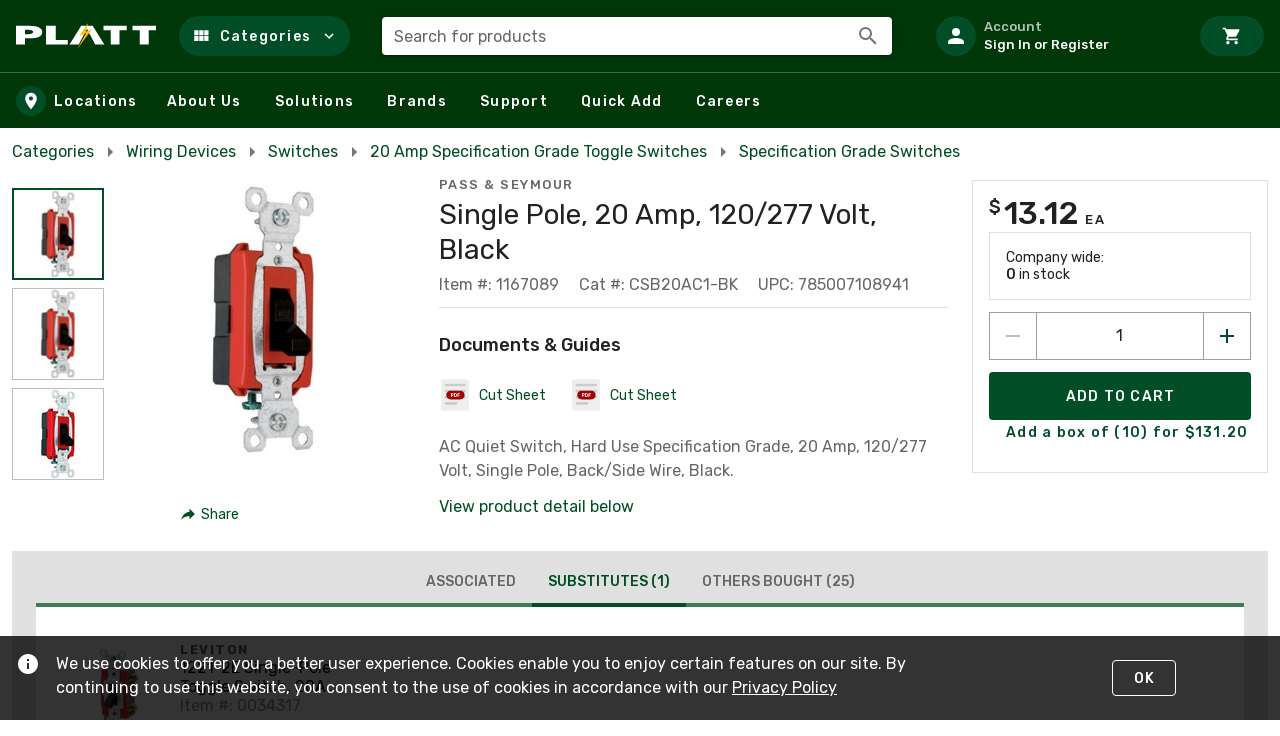

--- FILE ---
content_type: text/css
request_url: https://tags.srv.stackadapt.com/sa.css
body_size: -11
content:
:root {
    --sa-uid: '0-6aab5912-89cb-5b3a-731a-d25fe25ae601';
}

--- FILE ---
content_type: application/javascript
request_url: https://sf.rexel-cdn.com/web/web-storefront/5b62316.js
body_size: 10864
content:
(window.webpackJsonp=window.webpackJsonp||[]).push([[33],{1354:function(e,t,n){var content=n(1357);content.__esModule&&(content=content.default),"string"==typeof content&&(content=[[e.i,content,""]]),content.locals&&(e.exports=content.locals);(0,n(13).default)("9d903a84",content,!0,{sourceMap:!1})},1355:function(e,t,n){"use strict";var r=n(215),d=n(1325),l=n(270),o=n(1324),c=n(2),m=n(5),v={name:"PageTitle",props:{title:{type:String,default:""},isBackDisabled:{type:Boolean,default:!1}},data:()=>({icons:{mdiArrowLeft:m.n}}),computed:{...Object(c.d)(["route"]),hasHistory(){var e;return null===(e=this.route.from)||void 0===e?void 0:e.name}},methods:{historyBack(){this.$router.back()}}},k=(n(1356),n(4)),component=Object(k.a)(v,function(){var e=this,t=e._self._c;return t(o.a,{staticClass:"align-center flex-nowrap",attrs:{"no-gutters":""}},[e.hasHistory&&!e.isBackDisabled?t(d.a,{staticClass:"mr-1",attrs:{cols:"auto"}},[t(r.a,{attrs:{id:"sf_defaultlayout_pagetitle_back-button",icon:"",title:"Go back"},on:{click:e.historyBack}},[t(l.a,[e._v("\n        "+e._s(e.icons.mdiArrowLeft)+"\n      ")])],1)],1):e._e(),e._v(" "),t(d.a,{attrs:{cols:"auto"}},[t("h1",{staticClass:"page-title-text h1-override text-truncate"},[e._v("\n      "+e._s(e.title)+"\n    ")])]),e._v(" "),e.$scopedSlots.pageTitleMenu?[t(d.a,{attrs:{cols:"auto"}},[e._t("pageTitleMenu")],2)]:e._e()],2)},[],!1,null,"87a144f6",null);t.a=component.exports},1356:function(e,t,n){"use strict";n(1354)},1357:function(e,t,n){var r=n(12)(function(i){return i[1]});r.push([e.i,".h1-override[data-v-87a144f6]{font-weight:400!important;margin:0!important}.page-title-text[data-v-87a144f6]{font-size:18px;line-height:2rem;transition:font-size .3s}@media only screen and (min-width:600px)and (max-width:1007.98px){.page-title-text[data-v-87a144f6]{font-size:24px}}@media only screen and (min-width:1008px){.page-title-text[data-v-87a144f6]{font-size:28px}}",""]),r.locals={},e.exports=r},1438:function(e,t,n){"use strict";var r=n(1325),d=n(377),l=n(1324),o={props:{elementId:{type:String,required:!1,default:""},padded:{type:Boolean,default:!0,required:!1},showDivider:{type:Boolean,default:!0},text:{type:String,required:!0}},computed:{sectionTitleSize(){return this.$vuetify.breakpoint.smAndDown?"text-h4 font-weight-regular":"text-h3"}}},c=n(4),component=Object(c.a)(o,function(){var e=this,t=e._self._c;return t(l.a,[e.showDivider?t(d.a,{staticClass:"pa-3"}):e._e(),e._v(" "),t(r.a,{class:{"pa-0":!e.padded},attrs:{cols:"12"}},[t("h2",{class:`text-h3 text-center ${e.sectionTitleSize}`,attrs:{id:e.elementId}},[e._v("\n      "+e._s(e.text)+"\n    ")])])],1)},[],!1,null,null,null);t.a=component.exports},1586:function(e,t,n){var content=n(1587);content.__esModule&&(content=content.default),"string"==typeof content&&(content=[[e.i,content,""]]),content.locals&&(e.exports=content.locals);(0,n(13).default)("121983a1",content,!0,{sourceMap:!1})},1587:function(e,t,n){var r=n(12)(function(i){return i[1]});r.push([e.i,".v-carousel{overflow:hidden;position:relative;width:100%}.v-carousel__controls{align-items:center;background:rgba(0,0,0,.3);bottom:0;display:flex;height:50px;justify-content:center;list-style-type:none;position:absolute;width:100%;z-index:1}.v-carousel__controls>.v-item-group{flex:0 1 auto}.v-carousel__controls__item{margin:0 8px}.v-carousel__controls__item .v-icon{opacity:.5}.v-carousel__controls__item--active .v-icon{opacity:1;vertical-align:middle}.v-carousel__controls__item:hover{background:none}.v-carousel__controls__item:hover .v-icon{opacity:.8}.v-carousel__progress{bottom:0;left:0;margin:0;position:absolute;right:0}.v-carousel .v-window-item{display:block;height:inherit;-webkit-text-decoration:none;text-decoration:none}.v-carousel--hide-delimiter-background .v-carousel__controls{background:transparent}.v-carousel--vertical-delimiters .v-carousel__controls{height:100%!important;width:50px}",""]),r.locals={},e.exports=r},1694:function(e,t,n){var content=n(2282);content.__esModule&&(content=content.default),"string"==typeof content&&(content=[[e.i,content,""]]),content.locals&&(e.exports=content.locals);(0,n(13).default)("f3ba946c",content,!0,{sourceMap:!1})},1695:function(e,t,n){var content=n(2284);content.__esModule&&(content=content.default),"string"==typeof content&&(content=[[e.i,content,""]]),content.locals&&(e.exports=content.locals);(0,n(13).default)("3234f972",content,!0,{sourceMap:!1})},1696:function(e,t,n){var content=n(2296);content.__esModule&&(content=content.default),"string"==typeof content&&(content=[[e.i,content,""]]),content.locals&&(e.exports=content.locals);(0,n(13).default)("e237a62e",content,!0,{sourceMap:!1})},1697:function(e,t,n){var content=n(2298);content.__esModule&&(content=content.default),"string"==typeof content&&(content=[[e.i,content,""]]),content.locals&&(e.exports=content.locals);(0,n(13).default)("df3f37f4",content,!0,{sourceMap:!1})},2192:function(e,t,n){"use strict";var r=n(1311),d=n(287),l=n(9),o=n(0),c=n(74);const m=Object(l.a)(r.a,c.a);t.a=m.extend().extend({name:"v-carousel-item",inject:{parentTheme:{default:{isDark:!1}}},provide(){return{theme:this.parentTheme}},inheritAttrs:!1,methods:{genDefaultSlot(){return[this.$createElement(d.a,{staticClass:"v-carousel__item",props:{...this.$attrs,height:this.windowGroup.internalHeight},on:this.$listeners,scopedSlots:{placeholder:this.$scopedSlots.placeholder}},Object(o.t)(this))]},genWindowItem(){const{tag:e,data:data}=this.generateRouteLink();return data.staticClass="v-window-item",data.directives.push({name:"show",value:this.isActive}),this.$createElement(e,data,this.genDefaultSlot())}}})},2270:function(e,t){e.exports={kind:"Document",definitions:[{kind:"OperationDefinition",operation:"query",name:{kind:"Name",value:"BrandByCode"},variableDefinitions:[{kind:"VariableDefinition",variable:{kind:"Variable",name:{kind:"Name",value:"bannerCode"}},type:{kind:"NonNullType",type:{kind:"NamedType",name:{kind:"Name",value:"BannerCodeEnum"}}},directives:[]},{kind:"VariableDefinition",variable:{kind:"Variable",name:{kind:"Name",value:"manufacturerCode"}},type:{kind:"NonNullType",type:{kind:"NamedType",name:{kind:"Name",value:"String"}}},directives:[]}],directives:[],selectionSet:{kind:"SelectionSet",selections:[{kind:"Field",name:{kind:"Name",value:"viewer"},arguments:[{kind:"Argument",name:{kind:"Name",value:"bannerCode"},value:{kind:"Variable",name:{kind:"Name",value:"bannerCode"}}}],directives:[],selectionSet:{kind:"SelectionSet",selections:[{kind:"Field",name:{kind:"Name",value:"customerByIdOrDefaultV2"},arguments:[],directives:[],selectionSet:{kind:"SelectionSet",selections:[{kind:"Field",name:{kind:"Name",value:"__typename"},arguments:[],directives:[]},{kind:"Field",name:{kind:"Name",value:"brandsPageContent"},arguments:[{kind:"Argument",name:{kind:"Name",value:"manufacturerCode"},value:{kind:"Variable",name:{kind:"Name",value:"manufacturerCode"}}},{kind:"Argument",name:{kind:"Name",value:"branchNumber"},value:{kind:"NullValue"}},{kind:"Argument",name:{kind:"Name",value:"jobAccountNumber"},value:{kind:"NullValue"}}],directives:[],selectionSet:{kind:"SelectionSet",selections:[{kind:"Field",name:{kind:"Name",value:"__typename"},arguments:[],directives:[]},{kind:"Field",name:{kind:"Name",value:"pageMeta"},arguments:[],directives:[],selectionSet:{kind:"SelectionSet",selections:[{kind:"Field",name:{kind:"Name",value:"description"},arguments:[],directives:[]},{kind:"Field",name:{kind:"Name",value:"pageTitlePartial"},arguments:[],directives:[]},{kind:"Field",name:{kind:"Name",value:"pageTitleSeparator"},arguments:[],directives:[]}]}},{kind:"Field",name:{kind:"Name",value:"sections"},arguments:[],directives:[],selectionSet:{kind:"SelectionSet",selections:[{kind:"Field",name:{kind:"Name",value:"nodes"},arguments:[],directives:[],selectionSet:{kind:"SelectionSet",selections:[{kind:"Field",name:{kind:"Name",value:"__typename"},arguments:[],directives:[]},{kind:"FragmentSpread",name:{kind:"Name",value:"CmsPageSectionBannerCarousel"},directives:[]},{kind:"FragmentSpread",name:{kind:"Name",value:"CmsPageSectionRedirectToSearch"},directives:[]},{kind:"FragmentSpread",name:{kind:"Name",value:"CmsPageSectionBrandHeaderStandard"},directives:[]},{kind:"FragmentSpread",name:{kind:"Name",value:"CmsPageSectionBrandHeaderVideo"},directives:[]},{kind:"FragmentSpread",name:{kind:"Name",value:"CmsPageSectionBrandHeaderWithFeaturedImage"},directives:[]},{kind:"FragmentSpread",name:{kind:"Name",value:"CmsPageSectionBrandDescriptionText"},directives:[]},{kind:"FragmentSpread",name:{kind:"Name",value:"CmsPageBrandFeaturedItemsList"},directives:[]},{kind:"FragmentSpread",name:{kind:"Name",value:"CmsPageBrandPurpose"},directives:[]},{kind:"FragmentSpread",name:{kind:"Name",value:"CmsPageSectionRelatedBrandRelatedBrands"},directives:[]},{kind:"FragmentSpread",name:{kind:"Name",value:"CmsPageSectionFeaturedProductsTitleWithLink"},directives:[]},{kind:"FragmentSpread",name:{kind:"Name",value:"CmsPageSectionSeparatorLineWithTitle"},directives:[]},{kind:"FragmentSpread",name:{kind:"Name",value:"CmsPageSectionPopularCategories"},directives:[]},{kind:"FragmentSpread",name:{kind:"Name",value:"CmsPageSectionPopularCategoriesShopAllButton"},directives:[]},{kind:"FragmentSpread",name:{kind:"Name",value:"CmsPageSectionVideoScaledCustomThumbnail"},directives:[]},{kind:"FragmentSpread",name:{kind:"Name",value:"CmsPageSectionProductGallery"},directives:[]},{kind:"FragmentSpread",name:{kind:"Name",value:"CmsPageSectionBrandCategories"},directives:[]},{kind:"FragmentSpread",name:{kind:"Name",value:"CmsPageSectionBrandLogo"},directives:[]}]}}]}},{kind:"Field",name:{kind:"Name",value:"urlExternal"},arguments:[],directives:[],selectionSet:{kind:"SelectionSet",selections:[{kind:"Field",name:{kind:"Name",value:"location"},arguments:[],directives:[]}]}}]}}]}}]}}]}},{kind:"FragmentDefinition",name:{kind:"Name",value:"CmsPageSectionRedirectToSearch"},typeCondition:{kind:"NamedType",name:{kind:"Name",value:"CmsPageSectionRedirectToSearch"}},directives:[],selectionSet:{kind:"SelectionSet",selections:[{kind:"Field",name:{kind:"Name",value:"redirectUrlExternal"},arguments:[],directives:[],selectionSet:{kind:"SelectionSet",selections:[{kind:"Field",name:{kind:"Name",value:"location"},arguments:[],directives:[]}]}},{kind:"Field",name:{kind:"Name",value:"redirectUrlInternal"},arguments:[],directives:[],selectionSet:{kind:"SelectionSet",selections:[{kind:"FragmentSpread",name:{kind:"Name",value:"UrlStorefrontSearch"},directives:[]}]}}]}},{kind:"FragmentDefinition",name:{kind:"Name",value:"CmsPageSectionBrandHeaderVideo"},typeCondition:{kind:"NamedType",name:{kind:"Name",value:"CmsPageSectionBrandHeaderVideo"}},directives:[],selectionSet:{kind:"SelectionSet",selections:[{kind:"Field",name:{kind:"Name",value:"video"},arguments:[],directives:[],selectionSet:{kind:"SelectionSet",selections:[{kind:"InlineFragment",typeCondition:{kind:"NamedType",name:{kind:"Name",value:"CmsEmbeddedVideoVimeo"}},directives:[],selectionSet:{kind:"SelectionSet",selections:[{kind:"Field",name:{kind:"Name",value:"nativeDimensions"},arguments:[],directives:[],selectionSet:{kind:"SelectionSet",selections:[{kind:"Field",name:{kind:"Name",value:"height"},arguments:[],directives:[]},{kind:"Field",name:{kind:"Name",value:"width"},arguments:[],directives:[]},{kind:"Field",name:{kind:"Name",value:"__typename"},arguments:[],directives:[]}]}},{kind:"Field",name:{kind:"Name",value:"vimeoVideoId"},arguments:[],directives:[]},{kind:"Field",name:{kind:"Name",value:"__typename"},arguments:[],directives:[]}]}},{kind:"Field",name:{kind:"Name",value:"__typename"},arguments:[],directives:[]}]}},{kind:"Field",name:{kind:"Name",value:"__typename"},arguments:[],directives:[]}]}},{kind:"FragmentDefinition",name:{kind:"Name",value:"CmsPageSectionBrandHeaderStandard"},typeCondition:{kind:"NamedType",name:{kind:"Name",value:"CmsPageSectionBrandHeaderStandard"}},directives:[],selectionSet:{kind:"SelectionSet",selections:[{kind:"Field",name:{kind:"Name",value:"logoImage"},arguments:[],directives:[],selectionSet:{kind:"SelectionSet",selections:[{kind:"Field",name:{kind:"Name",value:"__typename"},arguments:[],directives:[]},{kind:"Field",name:{kind:"Name",value:"src"},arguments:[],directives:[]},{kind:"Field",name:{kind:"Name",value:"altText"},arguments:[],directives:[]},{kind:"Field",name:{kind:"Name",value:"titleText"},arguments:[],directives:[]}]}},{kind:"Field",name:{kind:"Name",value:"shopButtonLink"},arguments:[],directives:[],selectionSet:{kind:"SelectionSet",selections:[{kind:"Field",name:{kind:"Name",value:"title"},arguments:[],directives:[]},{kind:"Field",name:{kind:"Name",value:"url"},arguments:[],directives:[],selectionSet:{kind:"SelectionSet",selections:[{kind:"FragmentSpread",name:{kind:"Name",value:"Url"},directives:[]}]}}]}},{kind:"Field",name:{kind:"Name",value:"sloganText"},arguments:[],directives:[]}]}},{kind:"FragmentDefinition",name:{kind:"Name",value:"CmsPageSectionBrandHeaderWithFeaturedImage"},typeCondition:{kind:"NamedType",name:{kind:"Name",value:"CmsPageSectionBrandHeaderWithFeaturedImage"}},directives:[],selectionSet:{kind:"SelectionSet",selections:[{kind:"Field",name:{kind:"Name",value:"logoImage"},arguments:[],directives:[],selectionSet:{kind:"SelectionSet",selections:[{kind:"Field",name:{kind:"Name",value:"__typename"},arguments:[],directives:[]},{kind:"Field",name:{kind:"Name",value:"src"},arguments:[],directives:[]},{kind:"Field",name:{kind:"Name",value:"altText"},arguments:[],directives:[]},{kind:"Field",name:{kind:"Name",value:"titleText"},arguments:[],directives:[]}]}},{kind:"Field",name:{kind:"Name",value:"shopButtonLink"},arguments:[],directives:[],selectionSet:{kind:"SelectionSet",selections:[{kind:"Field",name:{kind:"Name",value:"title"},arguments:[],directives:[]},{kind:"Field",name:{kind:"Name",value:"url"},arguments:[],directives:[],selectionSet:{kind:"SelectionSet",selections:[{kind:"Field",name:{kind:"Name",value:"__typename"},arguments:[],directives:[]},{kind:"InlineFragment",typeCondition:{kind:"NamedType",name:{kind:"Name",value:"UrlStorefrontSearch"}},directives:[],selectionSet:{kind:"SelectionSet",selections:[{kind:"Field",name:{kind:"Name",value:"query"},arguments:[],directives:[]},{kind:"Field",name:{kind:"Name",value:"slug"},arguments:[],directives:[]},{kind:"Field",name:{kind:"Name",value:"manufacturerCodes"},arguments:[],directives:[]}]}}]}}]}},{kind:"Field",name:{kind:"Name",value:"sloganText"},arguments:[],directives:[]},{kind:"Field",alias:{kind:"Name",value:"image"},name:{kind:"Name",value:"featuredImage"},arguments:[],directives:[],selectionSet:{kind:"SelectionSet",selections:[{kind:"Field",name:{kind:"Name",value:"src"},arguments:[],directives:[]},{kind:"Field",name:{kind:"Name",value:"altText"},arguments:[],directives:[]},{kind:"Field",name:{kind:"Name",value:"titleText"},arguments:[],directives:[]},{kind:"Field",name:{kind:"Name",value:"nativeDimensions"},arguments:[],directives:[],selectionSet:{kind:"SelectionSet",selections:[{kind:"Field",name:{kind:"Name",value:"height"},arguments:[],directives:[]},{kind:"Field",name:{kind:"Name",value:"width"},arguments:[],directives:[]}]}}]}}]}},{kind:"FragmentDefinition",name:{kind:"Name",value:"CmsPageSectionFeaturedProductsTitleWithLink"},typeCondition:{kind:"NamedType",name:{kind:"Name",value:"CmsPageSectionFeaturedProductsTitleWithLink"}},directives:[],selectionSet:{kind:"SelectionSet",selections:[{kind:"Field",name:{kind:"Name",value:"title"},arguments:[],directives:[]},{kind:"Field",name:{kind:"Name",value:"productsButtonLink"},arguments:[],directives:[],selectionSet:{kind:"SelectionSet",selections:[{kind:"Field",name:{kind:"Name",value:"title"},arguments:[],directives:[]},{kind:"Field",name:{kind:"Name",value:"url"},arguments:[],directives:[],selectionSet:{kind:"SelectionSet",selections:[{kind:"InlineFragment",typeCondition:{kind:"NamedType",name:{kind:"Name",value:"UrlStorefrontSearch"}},directives:[],selectionSet:{kind:"SelectionSet",selections:[{kind:"Field",name:{kind:"Name",value:"query"},arguments:[],directives:[]},{kind:"Field",name:{kind:"Name",value:"slug"},arguments:[],directives:[]},{kind:"Field",name:{kind:"Name",value:"manufacturerCodes"},arguments:[],directives:[]}]}}]}}]}}]}},{kind:"FragmentDefinition",name:{kind:"Name",value:"CmsPageSectionBannerCarousel"},typeCondition:{kind:"NamedType",name:{kind:"Name",value:"CmsPageSectionBannerCarousel"}},directives:[],selectionSet:{kind:"SelectionSet",selections:[{kind:"Field",name:{kind:"Name",value:"slides"},arguments:[],directives:[],selectionSet:{kind:"SelectionSet",selections:[{kind:"InlineFragment",typeCondition:{kind:"NamedType",name:{kind:"Name",value:"CmsPageCarouselSlide"}},directives:[],selectionSet:{kind:"SelectionSet",selections:[{kind:"Field",name:{kind:"Name",value:"title"},arguments:[],directives:[]},{kind:"Field",name:{kind:"Name",value:"body"},arguments:[],directives:[]},{kind:"Field",name:{kind:"Name",value:"buttonLink"},arguments:[],directives:[],selectionSet:{kind:"SelectionSet",selections:[{kind:"Field",name:{kind:"Name",value:"title"},arguments:[],directives:[]},{kind:"Field",name:{kind:"Name",value:"url"},arguments:[],directives:[],selectionSet:{kind:"SelectionSet",selections:[{kind:"FragmentSpread",name:{kind:"Name",value:"Url"},directives:[]},{kind:"InlineFragment",typeCondition:{kind:"NamedType",name:{kind:"Name",value:"UrlStorefrontSearch"}},directives:[],selectionSet:{kind:"SelectionSet",selections:[{kind:"Field",name:{kind:"Name",value:"query"},arguments:[],directives:[]},{kind:"Field",name:{kind:"Name",value:"slug"},arguments:[],directives:[]},{kind:"Field",name:{kind:"Name",value:"manufacturerCodes"},arguments:[],directives:[]},{kind:"Field",name:{kind:"Name",value:"__typename"},arguments:[],directives:[]}]}},{kind:"Field",name:{kind:"Name",value:"__typename"},arguments:[],directives:[]}]}},{kind:"Field",name:{kind:"Name",value:"__typename"},arguments:[],directives:[]}]}}]}}]}},{kind:"Field",name:{kind:"Name",value:"__typename"},arguments:[],directives:[]}]}},{kind:"FragmentDefinition",name:{kind:"Name",value:"CmsPageBrandPurpose"},typeCondition:{kind:"NamedType",name:{kind:"Name",value:"CmsPageBrandPurpose"}},directives:[],selectionSet:{kind:"SelectionSet",selections:[{kind:"Field",name:{kind:"Name",value:"boldedText"},arguments:[],directives:[]},{kind:"Field",name:{kind:"Name",value:"purposeText"},arguments:[],directives:[]},{kind:"Field",name:{kind:"Name",value:"buttonLink"},arguments:[],directives:[],selectionSet:{kind:"SelectionSet",selections:[{kind:"Field",name:{kind:"Name",value:"url"},arguments:[],directives:[],selectionSet:{kind:"SelectionSet",selections:[{kind:"FragmentSpread",name:{kind:"Name",value:"Url"},directives:[]},{kind:"InlineFragment",typeCondition:{kind:"NamedType",name:{kind:"Name",value:"UrlStorefrontSearch"}},directives:[],selectionSet:{kind:"SelectionSet",selections:[{kind:"Field",name:{kind:"Name",value:"query"},arguments:[],directives:[]},{kind:"Field",name:{kind:"Name",value:"slug"},arguments:[],directives:[]},{kind:"Field",name:{kind:"Name",value:"manufacturerCodes"},arguments:[],directives:[]}]}}]}}]}}]}},{kind:"FragmentDefinition",name:{kind:"Name",value:"CmsPageSectionRelatedBrandRelatedBrands"},typeCondition:{kind:"NamedType",name:{kind:"Name",value:"CmsPageSectionRelatedBrandRelatedBrands"}},directives:[],selectionSet:{kind:"SelectionSet",selections:[{kind:"Field",name:{kind:"Name",value:"brandLogoLinks"},arguments:[],directives:[],selectionSet:{kind:"SelectionSet",selections:[{kind:"Field",name:{kind:"Name",value:"link"},arguments:[],directives:[],selectionSet:{kind:"SelectionSet",selections:[{kind:"FragmentSpread",name:{kind:"Name",value:"Url"},directives:[]}]}},{kind:"Field",name:{kind:"Name",value:"logo"},arguments:[],directives:[],selectionSet:{kind:"SelectionSet",selections:[{kind:"Field",name:{kind:"Name",value:"altText"},arguments:[],directives:[]},{kind:"Field",name:{kind:"Name",value:"src"},arguments:[],directives:[]},{kind:"Field",name:{kind:"Name",value:"titleText"},arguments:[],directives:[]}]}}]}}]}},{kind:"FragmentDefinition",name:{kind:"Name",value:"CmsPageSectionBrandDescriptionText"},typeCondition:{kind:"NamedType",name:{kind:"Name",value:"CmsPageSectionBrandDescriptionText"}},directives:[],selectionSet:{kind:"SelectionSet",selections:[{kind:"Field",name:{kind:"Name",value:"descriptionText"},arguments:[],directives:[]}]}},{kind:"FragmentDefinition",name:{kind:"Name",value:"CmsPageBrandFeaturedItemsList"},typeCondition:{kind:"NamedType",name:{kind:"Name",value:"CmsPageBrandFeaturedItemsList"}},directives:[],selectionSet:{kind:"SelectionSet",selections:[{kind:"Field",name:{kind:"Name",value:"itemsList"},arguments:[],directives:[],selectionSet:{kind:"SelectionSet",selections:[{kind:"InlineFragment",typeCondition:{kind:"NamedType",name:{kind:"Name",value:"CmsPageSectionBrandFeaturedItem"}},directives:[],selectionSet:{kind:"SelectionSet",selections:[{kind:"Field",name:{kind:"Name",value:"actionLink"},arguments:[],directives:[],selectionSet:{kind:"SelectionSet",selections:[{kind:"Field",name:{kind:"Name",value:"title"},arguments:[],directives:[]},{kind:"Field",name:{kind:"Name",value:"url"},arguments:[],directives:[],selectionSet:{kind:"SelectionSet",selections:[{kind:"InlineFragment",typeCondition:{kind:"NamedType",name:{kind:"Name",value:"UrlStorefrontSearch"}},directives:[],selectionSet:{kind:"SelectionSet",selections:[{kind:"Field",name:{kind:"Name",value:"query"},arguments:[],directives:[]},{kind:"Field",name:{kind:"Name",value:"slug"},arguments:[],directives:[]},{kind:"Field",name:{kind:"Name",value:"manufacturerCodes"},arguments:[],directives:[]},{kind:"Field",name:{kind:"Name",value:"__typename"},arguments:[],directives:[]}]}},{kind:"Field",name:{kind:"Name",value:"__typename"},arguments:[],directives:[]}]}},{kind:"Field",name:{kind:"Name",value:"__typename"},arguments:[],directives:[]}]}},{kind:"Field",name:{kind:"Name",value:"titleText"},arguments:[],directives:[]},{kind:"Field",name:{kind:"Name",value:"bodyText"},arguments:[],directives:[]},{kind:"Field",name:{kind:"Name",value:"featuredImage"},arguments:[],directives:[],selectionSet:{kind:"SelectionSet",selections:[{kind:"Field",name:{kind:"Name",value:"altText"},arguments:[],directives:[]},{kind:"Field",name:{kind:"Name",value:"src"},arguments:[],directives:[]},{kind:"Field",name:{kind:"Name",value:"titleText"},arguments:[],directives:[]},{kind:"Field",name:{kind:"Name",value:"nativeDimensions"},arguments:[],directives:[],selectionSet:{kind:"SelectionSet",selections:[{kind:"Field",name:{kind:"Name",value:"height"},arguments:[],directives:[]},{kind:"Field",name:{kind:"Name",value:"width"},arguments:[],directives:[]},{kind:"Field",name:{kind:"Name",value:"__typename"},arguments:[],directives:[]}]}},{kind:"Field",name:{kind:"Name",value:"__typename"},arguments:[],directives:[]}]}},{kind:"Field",name:{kind:"Name",value:"__typename"},arguments:[],directives:[]}]}}]}}]}},{kind:"FragmentDefinition",name:{kind:"Name",value:"CmsPageSectionPopularCategories"},typeCondition:{kind:"NamedType",name:{kind:"Name",value:"CmsPageSectionPopularCategories"}},directives:[],selectionSet:{kind:"SelectionSet",selections:[{kind:"Field",name:{kind:"Name",value:"title"},arguments:[],directives:[]},{kind:"Field",name:{kind:"Name",value:"categoryLink"},arguments:[],directives:[],selectionSet:{kind:"SelectionSet",selections:[{kind:"Field",name:{kind:"Name",value:"url"},arguments:[],directives:[],selectionSet:{kind:"SelectionSet",selections:[{kind:"FragmentSpread",name:{kind:"Name",value:"Url"},directives:[]},{kind:"InlineFragment",typeCondition:{kind:"NamedType",name:{kind:"Name",value:"UrlStorefrontSearch"}},directives:[],selectionSet:{kind:"SelectionSet",selections:[{kind:"Field",name:{kind:"Name",value:"query"},arguments:[],directives:[]},{kind:"Field",name:{kind:"Name",value:"manufacturerCodes"},arguments:[],directives:[]},{kind:"Field",name:{kind:"Name",value:"categoryCode"},arguments:[],directives:[]},{kind:"Field",name:{kind:"Name",value:"productSearchSort"},arguments:[],directives:[]}]}}]}}]}}]}},{kind:"FragmentDefinition",name:{kind:"Name",value:"CmsPageSectionPopularCategoriesShopAllButton"},typeCondition:{kind:"NamedType",name:{kind:"Name",value:"CmsPageSectionPopularCategoriesShopAllButton"}},directives:[],selectionSet:{kind:"SelectionSet",selections:[{kind:"Field",name:{kind:"Name",value:"productsButtonLink"},arguments:[],directives:[],selectionSet:{kind:"SelectionSet",selections:[{kind:"Field",name:{kind:"Name",value:"title"},arguments:[],directives:[]},{kind:"Field",name:{kind:"Name",value:"url"},arguments:[],directives:[],selectionSet:{kind:"SelectionSet",selections:[{kind:"FragmentSpread",name:{kind:"Name",value:"Url"},directives:[]},{kind:"InlineFragment",typeCondition:{kind:"NamedType",name:{kind:"Name",value:"UrlStorefrontSearch"}},directives:[],selectionSet:{kind:"SelectionSet",selections:[{kind:"Field",name:{kind:"Name",value:"query"},arguments:[],directives:[]},{kind:"Field",name:{kind:"Name",value:"slug"},arguments:[],directives:[]},{kind:"Field",name:{kind:"Name",value:"manufacturerCodes"},arguments:[],directives:[]}]}}]}}]}},{kind:"Field",name:{kind:"Name",value:"brandCategories"},arguments:[],directives:[],selectionSet:{kind:"SelectionSet",selections:[{kind:"Field",name:{kind:"Name",value:"title"},arguments:[],directives:[]},{kind:"Field",name:{kind:"Name",value:"categoryLink"},arguments:[],directives:[],selectionSet:{kind:"SelectionSet",selections:[{kind:"Field",name:{kind:"Name",value:"url"},arguments:[],directives:[],selectionSet:{kind:"SelectionSet",selections:[{kind:"FragmentSpread",name:{kind:"Name",value:"Url"},directives:[]},{kind:"InlineFragment",typeCondition:{kind:"NamedType",name:{kind:"Name",value:"UrlStorefrontSearch"}},directives:[],selectionSet:{kind:"SelectionSet",selections:[{kind:"Field",name:{kind:"Name",value:"query"},arguments:[],directives:[]},{kind:"Field",name:{kind:"Name",value:"manufacturerCodes"},arguments:[],directives:[]},{kind:"Field",name:{kind:"Name",value:"categoryCode"},arguments:[],directives:[]},{kind:"Field",name:{kind:"Name",value:"productSearchSort"},arguments:[],directives:[]}]}}]}}]}}]}}]}},{kind:"FragmentDefinition",name:{kind:"Name",value:"CmsPageSectionSeparatorLineWithTitle"},typeCondition:{kind:"NamedType",name:{kind:"Name",value:"CmsPageSectionSeparatorLineWithTitle"}},directives:[],selectionSet:{kind:"SelectionSet",selections:[{kind:"Field",name:{kind:"Name",value:"titleText"},arguments:[],directives:[]}]}},{kind:"FragmentDefinition",name:{kind:"Name",value:"CmsPageSectionVideoScaledCustomThumbnail"},typeCondition:{kind:"NamedType",name:{kind:"Name",value:"CmsPageSectionVideoScaledCustomThumbnail"}},directives:[],selectionSet:{kind:"SelectionSet",selections:[{kind:"Field",name:{kind:"Name",value:"thumbnailImage"},arguments:[],directives:[],selectionSet:{kind:"SelectionSet",selections:[{kind:"Field",name:{kind:"Name",value:"altText"},arguments:[],directives:[]},{kind:"Field",name:{kind:"Name",value:"nativeDimensions"},arguments:[],directives:[],selectionSet:{kind:"SelectionSet",selections:[{kind:"Field",name:{kind:"Name",value:"height"},arguments:[],directives:[]},{kind:"Field",name:{kind:"Name",value:"width"},arguments:[],directives:[]}]}},{kind:"Field",name:{kind:"Name",value:"src"},arguments:[],directives:[]},{kind:"Field",name:{kind:"Name",value:"titleText"},arguments:[],directives:[]}]}},{kind:"Field",name:{kind:"Name",value:"video"},arguments:[],directives:[],selectionSet:{kind:"SelectionSet",selections:[{kind:"InlineFragment",typeCondition:{kind:"NamedType",name:{kind:"Name",value:"CmsEmbeddedVideoVimeo"}},directives:[],selectionSet:{kind:"SelectionSet",selections:[{kind:"Field",name:{kind:"Name",value:"nativeDimensions"},arguments:[],directives:[],selectionSet:{kind:"SelectionSet",selections:[{kind:"Field",name:{kind:"Name",value:"height"},arguments:[],directives:[]},{kind:"Field",name:{kind:"Name",value:"width"},arguments:[],directives:[]}]}},{kind:"Field",name:{kind:"Name",value:"vimeoVideoId"},arguments:[],directives:[]}]}}]}}]}},{kind:"FragmentDefinition",name:{kind:"Name",value:"CmsPageSectionProductGallery"},typeCondition:{kind:"NamedType",name:{kind:"Name",value:"CmsPageSectionProductGallery"}},directives:[],selectionSet:{kind:"SelectionSet",selections:[{kind:"Field",name:{kind:"Name",value:"productCount"},arguments:[],directives:[]},{kind:"Field",name:{kind:"Name",value:"products"},arguments:[],directives:[],selectionSet:{kind:"SelectionSet",selections:[{kind:"Field",name:{kind:"Name",value:"preferred"},arguments:[],directives:[]},{kind:"Field",name:{kind:"Name",value:"prices"},arguments:[],directives:[],selectionSet:{kind:"SelectionSet",selections:[{kind:"Field",name:{kind:"Name",value:"price"},arguments:[],directives:[],selectionSet:{kind:"SelectionSet",selections:[{kind:"InlineFragment",typeCondition:{kind:"NamedType",name:{kind:"Name",value:"ProductPricingWithAmount"}},directives:[],selectionSet:{kind:"SelectionSet",selections:[{kind:"Field",name:{kind:"Name",value:"amountFormatted"},arguments:[],directives:[]},{kind:"Field",name:{kind:"Name",value:"extendedAmountFormatted"},arguments:[],directives:[]},{kind:"Field",name:{kind:"Name",value:"unitOfMeasure"},arguments:[],directives:[]}]}},{kind:"InlineFragment",typeCondition:{kind:"NamedType",name:{kind:"Name",value:"ProductPricingUnavailable"}},directives:[],selectionSet:{kind:"SelectionSet",selections:[{kind:"Field",name:{kind:"Name",value:"message"},arguments:[],directives:[]},{kind:"Field",name:{kind:"Name",value:"status"},arguments:[],directives:[]}]}}]}}]}},{kind:"Field",name:{kind:"Name",value:"summary"},arguments:[],directives:[],selectionSet:{kind:"SelectionSet",selections:[{kind:"Field",name:{kind:"Name",value:"__typename"},arguments:[],directives:[]},{kind:"InlineFragment",typeCondition:{kind:"NamedType",name:{kind:"Name",value:"Product"}},directives:[],selectionSet:{kind:"SelectionSet",selections:[{kind:"Field",name:{kind:"Name",value:"catNum"},arguments:[],directives:[]},{kind:"Field",name:{kind:"Name",value:"image"},arguments:[],directives:[],selectionSet:{kind:"SelectionSet",selections:[{kind:"Field",name:{kind:"Name",value:"min"},arguments:[{kind:"Argument",name:{kind:"Name",value:"pixels"},value:{kind:"IntValue",value:"150"}}],directives:[],selectionSet:{kind:"SelectionSet",selections:[{kind:"Field",name:{kind:"Name",value:"url"},arguments:[],directives:[]},{kind:"Field",name:{kind:"Name",value:"height"},arguments:[],directives:[]},{kind:"Field",name:{kind:"Name",value:"width"},arguments:[],directives:[]}]}}]}},{kind:"Field",name:{kind:"Name",value:"manufacturer"},arguments:[],directives:[],selectionSet:{kind:"SelectionSet",selections:[{kind:"Field",name:{kind:"Name",value:"name"},arguments:[],directives:[]}]}},{kind:"Field",name:{kind:"Name",value:"productNumber"},arguments:[],directives:[]},{kind:"Field",name:{kind:"Name",value:"productNumberFormatted"},arguments:[],directives:[]},{kind:"Field",name:{kind:"Name",value:"shortDescription"},arguments:[],directives:[]},{kind:"Field",name:{kind:"Name",value:"urlInternal"},arguments:[],directives:[],selectionSet:{kind:"SelectionSet",selections:[{kind:"Field",name:{kind:"Name",value:"id"},arguments:[],directives:[]},{kind:"Field",name:{kind:"Name",value:"page"},arguments:[],directives:[]},{kind:"Field",name:{kind:"Name",value:"routeId"},arguments:[],directives:[]},{kind:"Field",name:{kind:"Name",value:"slug"},arguments:[],directives:[]}]}}]}}]}}]}}]}},{kind:"FragmentDefinition",name:{kind:"Name",value:"CmsPageSectionBrandLogo"},typeCondition:{kind:"NamedType",name:{kind:"Name",value:"CmsPageSectionBrandLogo"}},directives:[],selectionSet:{kind:"SelectionSet",selections:[{kind:"Field",name:{kind:"Name",value:"logo"},arguments:[],directives:[],selectionSet:{kind:"SelectionSet",selections:[{kind:"Field",name:{kind:"Name",value:"altText"},arguments:[],directives:[]},{kind:"Field",name:{kind:"Name",value:"src"},arguments:[],directives:[]},{kind:"Field",name:{kind:"Name",value:"titleText"},arguments:[],directives:[]},{kind:"Field",name:{kind:"Name",value:"__typename"},arguments:[],directives:[]}]}},{kind:"Field",name:{kind:"Name",value:"url"},arguments:[],directives:[],selectionSet:{kind:"SelectionSet",selections:[{kind:"Field",name:{kind:"Name",value:"manufacturerCodes"},arguments:[],directives:[]},{kind:"Field",name:{kind:"Name",value:"query"},arguments:[],directives:[]}]}}]}},{kind:"FragmentDefinition",name:{kind:"Name",value:"CmsPageSectionBrandCategories"},typeCondition:{kind:"NamedType",name:{kind:"Name",value:"CmsPageSectionBrandCategories"}},directives:[],selectionSet:{kind:"SelectionSet",selections:[{kind:"Field",name:{kind:"Name",value:"categories"},arguments:[],directives:[],selectionSet:{kind:"SelectionSet",selections:[{kind:"Field",name:{kind:"Name",value:"__typename"},arguments:[],directives:[]},{kind:"Field",name:{kind:"Name",value:"category"},arguments:[],directives:[],selectionSet:{kind:"SelectionSet",selections:[{kind:"Field",name:{kind:"Name",value:"searchUrlInternal"},arguments:[],directives:[],selectionSet:{kind:"SelectionSet",selections:[{kind:"Field",name:{kind:"Name",value:"categoryCode"},arguments:[],directives:[]},{kind:"Field",name:{kind:"Name",value:"manufacturerCodes"},arguments:[],directives:[]},{kind:"Field",name:{kind:"Name",value:"slug"},arguments:[],directives:[]}]}},{kind:"Field",name:{kind:"Name",value:"homePageDescription"},arguments:[],directives:[]},{kind:"Field",name:{kind:"Name",value:"longName"},arguments:[],directives:[]},{kind:"Field",name:{kind:"Name",value:"image"},arguments:[],directives:[],selectionSet:{kind:"SelectionSet",selections:[{kind:"Field",name:{kind:"Name",value:"min"},arguments:[{kind:"Argument",name:{kind:"Name",value:"pixels"},value:{kind:"IntValue",value:"90"}}],directives:[],selectionSet:{kind:"SelectionSet",selections:[{kind:"Field",name:{kind:"Name",value:"url"},arguments:[],directives:[]},{kind:"Field",name:{kind:"Name",value:"height"},arguments:[],directives:[]},{kind:"Field",name:{kind:"Name",value:"width"},arguments:[],directives:[]}]}}]}}]}}]}},{kind:"Field",name:{kind:"Name",value:"shopAllProductsLink"},arguments:[],directives:[],selectionSet:{kind:"SelectionSet",selections:[{kind:"Field",name:{kind:"Name",value:"title"},arguments:[],directives:[]},{kind:"Field",name:{kind:"Name",value:"url"},arguments:[],directives:[],selectionSet:{kind:"SelectionSet",selections:[{kind:"FragmentSpread",name:{kind:"Name",value:"Url"},directives:[]}]}}]}}]}},{kind:"FragmentDefinition",name:{kind:"Name",value:"Url"},typeCondition:{kind:"NamedType",name:{kind:"Name",value:"UrlUnion"}},directives:[],selectionSet:{kind:"SelectionSet",selections:[{kind:"Field",name:{kind:"Name",value:"__typename"},arguments:[],directives:[]},{kind:"FragmentSpread",name:{kind:"Name",value:"UrlStorefrontPage"},directives:[]},{kind:"FragmentSpread",name:{kind:"Name",value:"UrlExternal"},directives:[]},{kind:"FragmentSpread",name:{kind:"Name",value:"UrlStorefrontSearch"},directives:[]}]}},{kind:"FragmentDefinition",name:{kind:"Name",value:"UrlStorefrontPage"},typeCondition:{kind:"NamedType",name:{kind:"Name",value:"UrlStorefrontPage"}},directives:[],selectionSet:{kind:"SelectionSet",selections:[{kind:"Field",name:{kind:"Name",value:"page"},arguments:[],directives:[]},{kind:"Field",name:{kind:"Name",value:"routeId"},arguments:[],directives:[]},{kind:"Field",name:{kind:"Name",value:"slug"},arguments:[],directives:[]}]}},{kind:"FragmentDefinition",name:{kind:"Name",value:"UrlExternal"},typeCondition:{kind:"NamedType",name:{kind:"Name",value:"UrlExternal"}},directives:[],selectionSet:{kind:"SelectionSet",selections:[{kind:"Field",name:{kind:"Name",value:"location"},arguments:[],directives:[]}]}},{kind:"FragmentDefinition",name:{kind:"Name",value:"UrlStorefrontSearch"},typeCondition:{kind:"NamedType",name:{kind:"Name",value:"UrlStorefrontSearch"}},directives:[],selectionSet:{kind:"SelectionSet",selections:[{kind:"Field",name:{kind:"Name",value:"slug"},arguments:[],directives:[]},{kind:"Field",name:{kind:"Name",value:"manufacturerCodes"},arguments:[],directives:[]}]}}]}},2271:function(e,t,n){var map={"./relay-lg.png":2272,"./relay-md.png":2273,"./relay-sm.png":2274,"./schneider-lg.png":2275,"./schneider-md.png":2276,"./schneider-sm.png":2277,"./visipact-lg.png":2278,"./visipact-md.png":2279,"./visipact-sm.png":2280};function r(e){var t=d(e);return n(t)}function d(e){if(!n.o(map,e)){var t=new Error("Cannot find module '"+e+"'");throw t.code="MODULE_NOT_FOUND",t}return map[e]}r.keys=function(){return Object.keys(map)},r.resolve=d,e.exports=r,r.id=2271},2272:function(e,t,n){e.exports=n.p+"img/relay-lg.f701a00.png"},2273:function(e,t,n){e.exports=n.p+"img/relay-md.5ee4ee0.png"},2274:function(e,t,n){e.exports=n.p+"img/relay-sm.8f88d2e.png"},2275:function(e,t,n){e.exports=n.p+"img/schneider-lg.2e4e818.png"},2276:function(e,t,n){e.exports=n.p+"img/schneider-md.2010283.png"},2277:function(e,t,n){e.exports=n.p+"img/schneider-sm.810e05a.png"},2278:function(e,t,n){e.exports=n.p+"img/visipact-lg.80a0f36.png"},2279:function(e,t,n){e.exports=n.p+"img/visipact-md.24f8a4e.png"},2280:function(e,t,n){e.exports=n.p+"img/visipact-sm.037e465.png"},2281:function(e,t,n){"use strict";n(1694)},2282:function(e,t,n){var r=n(12)(function(i){return i[1]});r.push([e.i,"[data-v-6284640c] .v-image__image{z-index:auto!important}",""]),r.locals={},e.exports=r},2283:function(e,t,n){"use strict";n(1695)},2284:function(e,t,n){var r=n(12)(function(i){return i[1]});r.push([e.i,"[data-v-5e87a97e] .brand-image-fix{background-blend-mode:multiply;filter:contrast(1.75);mix-blend-mode:multiply}",""]),r.locals={},e.exports=r},2285:function(e,t,n){e.exports=n.p+"img/schneider.2724a72.svg"},2286:function(e,t,n){e.exports=n.p+"img/safety-switches.5c928e2.png"},2287:function(e,t,n){e.exports=n.p+"img/starters-contactors.177c8b2.png"},2288:function(e,t,n){e.exports=n.p+"img/variable-frequency.83fcaea.png"},2289:function(e,t,n){e.exports=n.p+"img/pilot-devices.e1fa71f.png"},2290:function(e,t,n){e.exports=n.p+"img/circuit-breakers.a6d9407.png"},2291:function(e,t,n){e.exports=n.p+"img/load-centers.56012d2.png"},2292:function(e,t,n){e.exports=n.p+"img/squareD.f8db4e4.svg"},2293:function(e,t,n){e.exports=n.p+"img/asco.2725eb2.svg"},2294:function(e,t,n){e.exports=n.p+"img/apc.0b40376.svg"},2295:function(e,t,n){"use strict";n(1696)},2296:function(e,t,n){var r=n(12)(function(i){return i[1]});r.push([e.i,".video-wrapper[data-v-24082100]{height:auto;position:relative;width:100%}.video-wrapper .video-controls[data-v-24082100]{display:none}@media only screen and (max-width:1007.98px){.video-wrapper .video-controls[data-v-24082100]{display:flex}}.video-wrapper .video-controls .icon-shadow[data-v-24082100]{filter:drop-shadow(3px 3px 2px rgba(0,0,0,.4))}.video-wrapper:hover .video-controls[data-v-24082100]{display:flex;position:absolute;top:0}",""]),r.locals={},e.exports=r},2297:function(e,t,n){"use strict";n(1697)},2298:function(e,t,n){var r=n(12)(function(i){return i[1]});r.push([e.i,".brand-image-fix{background-blend-mode:multiply;filter:contrast(1.75);mix-blend-mode:multiply}.brand-button-outlined{border:4px solid #fff;font-weight:800}",""]),r.locals={},e.exports=r},2333:function(e,t,n){"use strict";n(1586);var r=n(1309),d=n(24),l=n(19),o=n(407),c=n(82),m=c.a.extend({name:"button-group",provide(){return{btnToggle:this}},computed:{classes(){return c.a.options.computed.classes.call(this)}},methods:{genData:c.a.options.methods.genData}}),v=n(0),k=n(18);t.a=r.a.extend({name:"v-carousel",props:{continuous:{type:Boolean,default:!0},cycle:Boolean,delimiterIcon:{type:String,default:"$delimiter"},height:{type:[Number,String],default:500},hideDelimiters:Boolean,hideDelimiterBackground:Boolean,interval:{type:[Number,String],default:6e3,validator:e=>e>0},mandatory:{type:Boolean,default:!0},progress:Boolean,progressColor:String,showArrows:{type:Boolean,default:!0},verticalDelimiters:{type:String,default:void 0}},provide(){return{parentTheme:this.theme}},data(){return{internalHeight:this.height,slideTimeout:void 0}},computed:{classes(){return{...r.a.options.computed.classes.call(this),"v-carousel":!0,"v-carousel--hide-delimiter-background":this.hideDelimiterBackground,"v-carousel--vertical-delimiters":this.isVertical}},isDark(){return this.dark||!this.light},isVertical(){return null!=this.verticalDelimiters}},watch:{internalValue:"restartTimeout",interval:"restartTimeout",height(e,t){e!==t&&e&&(this.internalHeight=e)},cycle(e){e?this.restartTimeout():(clearTimeout(this.slideTimeout),this.slideTimeout=void 0)}},created(){this.$attrs.hasOwnProperty("hide-controls")&&Object(k.a)("hide-controls",':show-arrows="false"',this)},mounted(){this.startTimeout()},methods:{genControlIcons(){return this.isVertical?null:r.a.options.methods.genControlIcons.call(this)},genDelimiters(){return this.$createElement("div",{staticClass:"v-carousel__controls",style:{left:"left"===this.verticalDelimiters&&this.isVertical?0:"auto",right:"right"===this.verticalDelimiters?0:"auto"}},[this.genItems()])},genItems(){const e=this.items.length,t=[];for(let i=0;i<e;i++){const n=this.$createElement(d.a,{staticClass:"v-carousel__controls__item",attrs:{"aria-label":this.$vuetify.lang.t("$vuetify.carousel.ariaLabel.delimiter",i+1,e)},props:{icon:!0,small:!0,value:this.getValue(this.items[i],i)},key:i},[this.$createElement(l.a,{props:{size:18}},this.delimiterIcon)]);t.push(n)}return this.$createElement(m,{props:{value:this.internalValue,mandatory:this.mandatory},on:{change:e=>{this.internalValue=e}}},t)},genProgress(){return this.$createElement(o.a,{staticClass:"v-carousel__progress",props:{color:this.progressColor,value:(this.internalIndex+1)/this.items.length*100}})},restartTimeout(){this.slideTimeout&&clearTimeout(this.slideTimeout),this.slideTimeout=void 0,window.requestAnimationFrame(this.startTimeout)},startTimeout(){this.cycle&&(this.slideTimeout=window.setTimeout(this.next,+this.interval>0?+this.interval:6e3))}},render(e){const t=r.a.options.render.call(this,e);return t.data.style=`height: ${Object(v.i)(this.height)};`,this.hideDelimiters||t.children.push(this.genDelimiters()),(this.progress||this.progressColor)&&t.children.push(this.genProgress()),t}})},2344:function(e,t,n){"use strict";n.r(t);var r=n(1325),d=n(1324),l=(n(119),n(2)),o=n(165),c=n(2270),m=n.n(c),v=n(215),k=n(373),S=n(22),h=n(2333),f=n(2192),y=n(270),_=n(60),N=(n(25),n(40),n(7)),F=n(1358),C=n(5),x={__name:"BrandCarousel",props:{section:{type:Object,default:()=>{}}},setup(e){const t=Object(F.a)(),n=Object(N.a)(()=>t.breakpoint),r=Object(N.e)(0),d=Object(N.a)(()=>{const e=()=>"xs"===n.value.name?"sm":"xl"===n.value.name?"lg":n.value.name;return[`schneider-${e()}.png`,`visipact-${e()}.png`,`relay-${e()}.png`]});return{__sfc:!0,vuetify:t,breakpoint:n,carousel:r,formatLink:link=>link.location?link.location.replace("https://www.rexelusa.com",""):`/s/products?q=${link.query}&mfr=${link.manufacturerCodes[0]}`,images:d,mdiArrowRightThick:C.q}}},P=(n(2281),n(4)),T=Object(P.a)(x,function(){var e=this,t=e._self._c,l=e._self._setupProxy;return t(h.a,{attrs:{"show-arrows":!1,"hide-delimiter-background":"",cycle:"",interval:"5000"},model:{value:l.carousel,callback:function(e){l.carousel=e},expression:"carousel"}},e._l(e.section.slides,function(o,s){return t(f.a,{key:s,attrs:{src:n(2271)(`./${l.images[s]}`),eager:""}},[t(_.a,{attrs:{height:"100%",tile:""}},[t(d.a,{staticClass:"align-center justify-start fill-height"},[t(r.a,{attrs:{cols:"12",md:"8",lg:"6"}},[t(k.a,{staticClass:"pa-8 mx-8",attrs:{color:"rgb(0, 0, 0, 0.69)",rounded:""}},[t(S.c,{staticClass:"white--text"},[t("div",{staticClass:"m-text__section py-2"},[e._v("\n                "+e._s(o.title)+"\n              ")]),e._v(" "),t("div",{staticClass:"m-text__subtitle font-weight-regular pb-8"},[e._v("\n                "+e._s(o.body)+"\n              ")]),e._v(" "),t(v.a,{staticClass:"brand-button-outlined text-h6 text-capitalize font-weight-bold py-6",style:`font-size:${e.$vuetify.breakpoint.smAndDown?"16px":"20px"} !important;`,attrs:{outlined:"",rounded:"",color:"white","aria-label":"View all products",to:e.$resolveDynamicRoute(l.formatLink(o.buttonLink.url))}},[t("span",[e._v(" "+e._s(o.buttonLink.title)+" ")]),e._v(" "),t(y.a,{attrs:{right:"",size:"28"}},[e._v("\n                  "+e._s(l.mdiArrowRightThick)+"\n                ")])],1)],1)],1)],1)],1)],1)],1)}),1)},[],!1,null,"6284640c",null).exports,B=n(287),w={name:"BrandCategories",props:{categories:{type:Array,required:!1,default:()=>[]}},methods:{searchRoute(e){var t,n;const r=(null==e||null===(t=e.category)||void 0===t||null===(t=t.searchUrlInternal)||void 0===t?void 0:t.slug)||"search",d={cat:null==e||null===(n=e.category)||void 0===n||null===(n=n.searchUrlInternal)||void 0===n?void 0:n.categoryCode};return this.$resolveDynamicRoute({name:"s-all",params:{0:r},query:d})}}},D=Object(P.a)(w,function(){var e=this,t=e._self._c;return t(d.a,{staticClass:"align-center justify-center py-6"},e._l(e.categories,function(n,d){return t(r.a,{key:`category-${d}`,attrs:{cols:"4",md:"3",lg:"2"}},[t(k.a,{attrs:{to:e.searchRoute(n),flat:"",nuxt:"",ripple:"",height:"100%"}},[t(S.c,[t(B.a,{staticClass:"ma-auto",attrs:{eager:"",src:n.category.image&&n.category.image.min.url&&n.category.image.min.url,width:"90",height:"90",alt:""}})],1),e._v(" "),t("div",{staticClass:"text-center text-subtitle-2"},[e._v("\n        "+e._s(n.category.longName)+"\n      ")]),e._v(" "),t("div",{staticClass:"text-center text-caption grey--text text--darken-2"},[e._v("\n        "+e._s(n.category.homePageDescription||" ")+"\n      ")])],1)],1)}),1)},[],!1,null,null,null).exports,I={__name:"BrandDescription",props:{section:{type:Object,default:()=>{}},brandName:{type:String,default:""}},setup:e=>({__sfc:!0})},j=Object(P.a)(I,function(){var e=this,t=e._self._c;e._self._setupProxy;return t(d.a,{staticClass:"align-center justify-center text-center pa-4 pb-0"},[t(r.a,{attrs:{cols:"12",lg:"9"}},[e._v("\n    "+e._s(e.section.descriptionText)+"\n  ")])],1)},[],!1,null,null,null).exports,L=n(1352),O=n(1330),$={__name:"BrandFeaturedItems",props:{section:{type:Object,default:()=>{}}},setup:e=>({__sfc:!0})},A=Object(P.a)($,function(){var e=this,t=e._self._c;e._self._setupProxy;return t(L.a,[t(d.a,{staticClass:"justify-center pa-0"},e._l(e.section.itemsList,function(n,i){return t(r.a,{key:i,attrs:{cols:"12",lg:"4"}},[t(k.a,{staticClass:"d-flex flex-column align-center justify-space-between fill-height",attrs:{color:"grey lighten-3",flat:""}},[t(B.a,{attrs:{src:n.featuredImage.src,width:"100%",eager:"",alt:""}}),e._v(" "),t(S.d,{staticClass:"text-body-1 align-start justify-center"},[e._v("\n          "+e._s(n.titleText)+"\n        ")]),e._v(" "),t(S.c,{staticClass:"text-body-2"},[e._v("\n          "+e._s(n.bodyText)+"\n        ")]),e._v(" "),t(O.a),e._v(" "),t(S.a,{staticClass:"justify-center pb-4 mt-auto"},[t(v.a,{attrs:{color:"primary",to:e.$urlInternalRoute(n.actionLink.url)}},[e._v("\n            "+e._s(n.actionLink.title)+"\n          ")])],1)],1)],1)}),1)],1)},[],!1,null,null,null).exports,V={__name:"BrandHeaderStandard",props:{logo:{type:String,default:""},name:{type:String,default:""},searchUrl:{type:String,default:""}},setup:e=>({__sfc:!0})},M=(n(2283),Object(P.a)(V,function(){var e=this,t=e._self._c;e._self._setupProxy;return t(_.a,{staticClass:"grey lighten-2"},[t(r.a,{staticClass:"pt-lg-8",attrs:{cols:12}},[t(B.a,{staticClass:"mx-auto brand-image-fix",attrs:{eager:"",contain:"",src:e.logo,alt:`${e.name} Logo`,height:"180px",width:"180px"}})],1),e._v(" "),t(r.a,{staticClass:"text-center pb-lg-8",attrs:{cols:"12"}},[t(v.a,{attrs:{to:e.searchUrl,nuxt:"",color:"primary"}},[e._v("\n      Shop All\n    ")])],1)],1)},[],!1,null,"5e87a97e",null).exports),U={__name:"BrandHeaderWithFeaturedImage",props:{section:{type:Object,default:()=>{}}},setup:e=>({__sfc:!0})},R=Object(P.a)(U,function(){var e=this,t=e._self._c;e._self._setupProxy;return t(_.a,{staticClass:"full-width",attrs:{color:"grey lighten-3"}},[t(d.a,[t(r.a,{staticClass:"py-lg-8",attrs:{cols:"12",lg:"6"}},[t(d.a,{staticClass:"text-center no-wrap"},[t(r.a,{attrs:{cols:"12"}},[t(B.a,{staticClass:"mx-auto brand-image-fix",attrs:{alt:e.section.logoImage.altText,src:e.section.logoImage.src,height:"150",width:"280",contain:""}})],1),e._v(" "),t(r.a,{staticClass:"text-h3",attrs:{cols:"12"}},[e._v("\n          "+e._s(e.section.sloganText)+"\n        ")]),e._v(" "),t(r.a,{attrs:{cols:"12"}},[t(v.a,{attrs:{color:"primary",to:e.$urlInternalRoute(e.section.shopButtonLink.url)}},[e._v("\n            Shop All\n          ")])],1)],1)],1),e._v(" "),t(r.a,{staticClass:"py-0",attrs:{cols:"12",lg:"6"}},[t(B.a,{staticStyle:{"background-blend-mode":"multiply !important","mix-blend-mode":"multiply !important"},attrs:{alt:e.section.image.altText,src:e.section.image.src,height:"100%",width:"100%"}})],1)],1)],1)},[],!1,null,null,null).exports,H={__name:"BrandLogo",props:{isSchneider:{type:Boolean,default:!1,required:!1},section:{type:Object,required:!0}},setup(e){const t=e,r=Object(N.a)(()=>t.isSchneider?n(2285):t.section.logo.src);return{__sfc:!0,props:t,logo:r}}},z=Object(P.a)(H,function(){var e=this,t=e._self._c,n=e._self._setupProxy;return t(d.a,{staticClass:"align-center justify-center ma-0 pa-8"},[t(r.a,{staticClass:"d-flex align-center justify-center",attrs:{cols:"10",md:"6",lg:"6"}},[t("nuxt-link",{staticClass:"full-width",attrs:{to:e.$urlInternalRoute(e.section.url),"aria-label":"Shop All Products"}},[t(B.a,{attrs:{src:n.logo,alt:e.section.logo.altText,contain:"",height:"124px"}})],1)],1)],1)},[],!1,null,null,null).exports,E=n(371),W=n(1310),G=n(1335),J={__name:"MarketingCategorySlider",props:{categories:{type:Array,required:!0,default:()=>[]}},setup:e=>({__sfc:!0})},K=Object(P.a)(J,function(){var e=this,t=e._self._c;e._self._setupProxy;return t(W.b,{staticClass:"slide-group-fix",attrs:{"show-arrows":""}},e._l(e.categories,function(n,l){return t(G.a,{key:`category-${l}`,staticClass:"mx-4 mx-md-6"},[t(k.a,{staticStyle:{overflow:"hidden"},attrs:{to:n.link,nuxt:"",elevation:"0",height:"100%",width:"146px"}},[t(d.a,[t(r.a,{attrs:{cols:"12"}},[t(E.a,{staticClass:"mx-auto",attrs:{"aspect-ratio":1,width:e.$vuetify.breakpoint.mdAndDown?"100px":"122px"}},[t(_.a,{staticClass:"d-flex align-center justify-center",staticStyle:{"border-radius":"50%"},attrs:{color:"evLightGrey",height:"100%"}},[n.image?t(B.a,{staticClass:"mx-auto",attrs:{src:n.image,"max-width":"70%",contain:"","aspect-ratio":1,alt:""}}):e._e()],1)],1)],1)],1),e._v(" "),t("div",{staticClass:"py-2 text-center text-body-2 text--high-emphasis"},[e._v("\n        "+e._s(n.name)+"\n      ")])],1)],1)}),1)},[],!1,null,null,null).exports,Q={__name:"BrandPopularCategories",props:{isSchneider:{type:Boolean,default:!1},section:{type:Object,required:!0,default:()=>{}}},setup(e){const t=e,r=Object(F.a)(),d=Object(N.a)(()=>r.breakpoint.smAndDown?24:r.breakpoint.md?38:60),l=Object(N.a)(()=>t.isSchneider?o.value:t.section.BrandCategories),o=Object(N.e)([{name:"Safety Switches & Disconnects",link:"/s/safety-switches-disconnect-switches?cat=61imh9m&mfr=rnsl5",image:n(2286)},{name:"Starters & Contactors",link:"/s/industrial-motor-starters-electrical-contactors?cat=kqi4h60&mfr=rnsl5&stock=all&sort=BEST_SELLING&page=1",image:n(2287)},{name:"Variable Frequency Drives",link:"/s/industrial-variable-frequency-drives?cat=nvi9hvt&mfr=rnsl5",image:n(2288)},{name:"Pilot Devices",link:"/s/industrial-pilot-devices-push-button-switches?cat=l3irhn0&mfr=rnsl5",image:n(2289)},{name:"Circuit Breakers",link:"/s/circuit-breakers?cat=4vinhvr&mfr=rnsl5",image:n(2290)},{name:"Load Centers & Panelboards",link:"/s/electrical-load-centers-panelboards?cat=5qikh5l&mfr=rnsl5",image:n(2291)}]);return{__sfc:!0,props:t,vuetify:r,titleSize:d,categories:l,schneiderCategories:o,MarketingCategorySlider:K}}},X=Object(P.a)(Q,function(){var e=this,t=e._self._c,n=e._self._setupProxy;return t(d.a,{staticClass:"align-center justify-center"},[t(r.a,{staticClass:"text-center text-h1 font-weight-light mLightBlue--text pt-8 pb-0",style:`font-size:${n.titleSize}px !important;`,attrs:{cols:"12"}},[e._v("\n    Popular Categories\n  ")]),e._v(" "),t(r.a,{staticClass:"pa-0 text-center",attrs:{cols:"12"}},[t(v.a,{staticClass:"evBlue--text text-decoration-underline text-capitalize",style:`font-size: ${n.vuetify.breakpoint.mdAndUp?20:16}px`,attrs:{text:"",to:e.$resolveDynamicRoute("/s/products?mfr=8vsm90,k4s4ym,rnsl5,v8s54")}},[e._v("\n      "+e._s(e.section.productsButtonLink.title)+"\n    ")])],1),e._v(" "),t(r.a,{staticClass:"d-flex align-center justify-center pb-8",attrs:{cols:"12"}},[t(n.MarketingCategorySlider,{attrs:{categories:n.categories}})],1)],1)},[],!1,null,null,null).exports,Y={__name:"BrandPurpose",props:{section:{type:Object,required:!0,default:()=>{}}},setup:e=>({__sfc:!0,icons:Object(N.e)({mdiArrowRightThick:C.q}),vuetify:Object(F.a)(),splitText:text=>text.split("\r\n\r\n"),mdiArrowRightThick:C.q})},Z=Object(P.a)(Y,function(){var e=this,t=e._self._c,n=e._self._setupProxy;return t(_.a,{staticClass:"marketing-gradient px-4 py-6 py-md-8 py-lg-10"},[t(d.a,{staticClass:"align-center justify-center",attrs:{"no-gutters":""}},[t(r.a,{staticClass:"white--text m-text__body",attrs:{cols:"12",lg:"9"}},[t("p",[t("span",{staticClass:"font-weight-bold"},[e._v(e._s(`${e.section.boldedText} `))]),e._v(e._s(n.splitText(e.section.purposeText)[0]))]),e._v(" "),t("p",[e._v(e._s(n.splitText(e.section.purposeText)[1]))])]),e._v(" "),t(r.a,{staticClass:"pt-4",attrs:{cols:"12",lg:"9"}},[t(v.a,{staticClass:"brand-button-outlined text-h6 text-capitalize font-weight-bold py-6",style:`font-size:${n.vuetify.breakpoint.smAndDown?"16px":"20px"} !important;`,attrs:{outlined:"",rounded:"",color:"white","aria-label":"View all products",to:e.$urlInternalRoute(e.section.buttonLink.url)}},[t("span",[e._v(" Shop Products ")]),e._v(" "),t(y.a,{attrs:{right:"",size:"28"}},[e._v("\n          "+e._s(n.icons.mdiArrowRightThick)+"\n        ")])],1)],1)],1)],1)},[],!1,null,null,null).exports,ee={__name:"BrandRelatedBrands",props:{isSchneider:{type:Boolean,default:!1,required:!1},section:{type:Object,default:()=>{}}},setup(e){const t=e,r=Object(N.a)(()=>{const e=[{link:{routeId:"rnsl5",slug:"square-d"},logo:{altText:"Logo for Square D",src:n(2292)}},{link:{routeId:"52szn",slug:"asco"},logo:{altText:"Logo for Asco",src:n(2293)}},{link:{routeId:"8vsm90",slug:"american-power-conversion"},logo:{altText:"Logo for American Power Conversion",src:n(2294)}}];return t.isSchneider?e:t.section.brandLogoLinks});return{__sfc:!0,props:t,brands:r}}},te=Object(P.a)(ee,function(){var e=this,t=e._self._c,n=e._self._setupProxy;return t(_.a,{attrs:{color:"grey lighten-2"}},[t(d.a,{staticClass:"align-center justify-center"},[t(r.a,{attrs:{cols:"12",md:"9"}},[t(d.a,{attrs:{dense:"",align:"center",justify:"center"}},e._l(n.brands,function(n,b){return t(r.a,{key:b,attrs:{cols:"4",md:"3"}},[t("nuxt-link",{staticClass:"d-flex align-center justify-center",attrs:{to:e.$resolveDynamicRoute({name:"brands-all-id",params:{id:n.link.routeId,0:n.link.slug||"brand"}})}},[t(B.a,{class:{"brand-image-fix":!e.isSchneider},attrs:{alt:n.logo.altText,src:n.logo.src,height:"auto",width:"100%"}})],1)],1)}),1)],1)],1)],1)},[],!1,null,null,null).exports,ie={__name:"BrandSectionTitle",props:{text:{type:String,required:!0}},setup(e){const t=Object(F.a)(),n=Object(N.a)(()=>t.breakpoint.smAndDown?"text-h4 font-weight-regular":"text-h3");return{__sfc:!0,vuetify:t,sectionTitleSize:n}}},ne=Object(P.a)(ie,function(){var e=this,t=e._self._c,n=e._self._setupProxy;return t(d.a,{staticClass:"pa-0 pt-8"},[t(r.a,{attrs:{cols:"12"}},[t("h2",{class:`text-h3 text-center ${n.sectionTitleSize}`},[e._v("\n      "+e._s(e.text)+"\n    ")])])],1)},[],!1,null,null,null).exports,ae=n(1710),se=n(1707),re={__name:"MarketingProducts",props:{section:{type:Object,required:!0,default:()=>{}}},setup:e=>({__sfc:!0,vuetify:Object(F.a)(),EvProduct:se.a})},de=Object(P.a)(re,function(){var e=this,t=e._self._c,n=e._self._setupProxy;return t(L.a,[t(d.a,{staticClass:"justify-center"},[t(r.a,{attrs:{cols:"12"}},[t(d.a,{staticClass:"justify-center justify-md-start justify-lg-center"},e._l(e.section.products,function(e,p){return t(n.EvProduct,{key:p,attrs:{product:e,"brand-page-product":""}})}),1)],1),e._v(" "),t(r.a,{staticClass:"text-body-2 font-weight-medium text-center text--secondary py-8",attrs:{cols:"12"}},[t("span",{style:`font-size:${n.vuetify.breakpoint.smAndDown?10:13}px`},[e._v("PRODUCTS NOT AVAILABLE AT ALL LOCATIONS")])])],1)],1)},[],!1,null,null,null).exports,le=n(1430),oe={name:"MarketingVideoBanner",props:{videoId:{type:String,required:!0}},data:()=>({icons:{mdiPauseCircleOutline:C.dc,mdiPlayCircleOutline:C.ic,mdiVolumeHigh:C.Gc,mdiVolumeOff:C.Hc},hasMounted:!1,isMuted:!0,isPlaying:!1}),mounted(){this.$nextTick(()=>{this.togglePlay(),this.$refs.videoBanner.mute(),this.hasMounted=!0})},methods:{togglePlay(){this.isPlaying=!this.isPlaying,this.isPlaying?this.$refs.videoBanner.play()&&this.$refs.videoBanner.play():this.$refs.videoBanner.pause()},toggleSound(){this.isMuted=!this.isMuted,this.isMuted?this.$refs.videoBanner.mute():this.$refs.videoBanner.unmute()}}},ce=(n(2295),Object(P.a)(oe,function(){var e=this,t=e._self._c;return t(_.a,{staticClass:"video-wrapper"},[t("client-only",[t("vimeo-player",{ref:"videoBanner",attrs:{"video-id":e.videoId,options:{responsive:!0},controls:!1,loop:""}}),e._v(" "),e.hasMounted?t(d.a,{staticClass:"video-controls absolute-top fill-height full-width justify-space-between justify-md-start align-end pb-md-3 pl-md-4",attrs:{"no-gutters":""}},[t(r.a,{staticClass:"px-1",attrs:{cols:"auto"}},[t(v.a,{staticClass:"white--text",attrs:{icon:""},on:{click:e.togglePlay}},[t(y.a,{staticClass:"icon-shadow",attrs:{size:e.$vuetify.breakpoint.smAndDown?28:48}},[e._v("\n            "+e._s(e.isPlaying?e.icons.mdiPauseCircleOutline:e.icons.mdiPlayCircleOutline)+"\n          ")])],1)],1),e._v(" "),t(r.a,{staticClass:"px-1 ml-md-2",attrs:{cols:"auto"}},[t(v.a,{staticClass:"white--text",attrs:{icon:""},on:{click:e.toggleSound}},[t(y.a,{staticClass:"icon-shadow",attrs:{size:e.$vuetify.breakpoint.smAndDown?28:36}},[e._v("\n            "+e._s(e.isMuted?e.icons.mdiVolumeOff:e.icons.mdiVolumeHigh)+"\n          ")])],1)],1)],1):e._e()],1)],1)},[],!1,null,"24082100",null).exports),me=n(1355),ue=n(1438),ve={name:"BrandPage",components:{BrandCarousel:T,BrandCategories:D,BrandDescription:j,BrandFeaturedItems:A,BrandHeaderStandard:M,BrandHeaderWithFeaturedImage:R,BrandLogo:z,BrandPopularCategories:X,BrandPurpose:Z,BrandRelatedBrands:te,BrandSectionTitle:ne,EvCategoryPillHeader:ae.a,MarketingProducts:de,MarketingVideo:le.a,MarketingVideoBanner:ce,PageTitle:me.a,SectionTitle:ue.a},async asyncData({app:e,route:t,store:n,redirect:r,$resolveDynamicRoute:d,$graphql:l}){const o=t.params.id;try{var c;const{data:{viewer:{customerByIdOrDefaultV2:{brandsPageContent:{__typename:e,pageMeta:t,sections:{nodes:v},urlExternal:k}}}}}=await l.query(m.a,{bannerCode:n.state.viewerBanner,manufacturerCode:o}),S=v.find(e=>"CmsPageSectionRedirectToSearch"===e.__typename);return null!=S&&null!==(c=S.redirectUrlInternal)&&void 0!==c&&null!==(c=c.manufacturerCodes)&&void 0!==c&&c.length?r(d({name:"s-all",params:{0:"search"},query:{mfr:S.redirectUrlInternal.manufacturerCodes.join(",")}})):{__typename:e,sections:v,pageMeta:t,urlExternal:k,manufacturer:o}}catch(e){r(d({name:"brands"}))}},head(){if(this.manufacturer){var e;return{...this.pageMeta?{title:`${this.pageMeta.pageTitlePartial}${this.bannerSeoMetadata.pageTitleSeparator}${this.bannerSeoMetadata.pageTitleSuffix}`,meta:[{hid:"description",name:"description",content:Object(o.a)(this.pageMeta.description)}]}:{},...null!==(e=this.manufacturer.urlExternalHome)&&void 0!==e&&e.location?{link:[{hid:"canonical",rel:"canonical",href:this.manufacturer.urlExternalHome.location}]}:{}}}},computed:{...Object(l.d)(["bannerSeoMetadata"]),usesNewLayout(){return this.sections.some(section=>"CmsPageSectionBrandHeaderVideo"===section.__typename)},isSchneider(){return"v8s54"===this.manufacturer}},methods:{searchRoute(e){const t={mfr:e&&e.manufacturerCodes};return this.$resolveDynamicRoute({name:"s-all",params:{0:"search"},query:t})}}},ke=(n(2297),Object(P.a)(ve,function(){var e=this,t=e._self._c;return t("div",{staticClass:"poppins-page-override previous-grid-gutters"},[e.usesNewLayout?e._e():t(d.a,[t(r.a,{attrs:{cols:12}},[t("PageTitle",{attrs:{title:e.pageMeta.pageTitlePartial}})],1)],1),e._v(" "),e.manufacturer?t(d.a,{attrs:{"no-gutters":""}},e._l(e.sections,function(section,s){return t(r.a,{key:`section-${s}`,attrs:{cols:12}},["CmsPageSectionBrandHeaderStandard"===section.__typename?t("BrandHeaderStandard",{attrs:{logo:section.logoImage.src,name:e.pageMeta.pageTitlePartial,"search-url":e.searchRoute(section.shopButtonLink.url)}}):e._e(),e._v(" "),"CmsPageSectionBrandHeaderVideo"===section.__typename?t("MarketingVideoBanner",{attrs:{"video-id":section.video.vimeoVideoId}}):e._e(),e._v(" "),"CmsPageSectionBrandHeaderWithFeaturedImage"===section.__typename?t("BrandHeaderWithFeaturedImage",{attrs:{section:section}}):e._e(),e._v(" "),"CmsPageSectionBrandLogo"===section.__typename?t("BrandLogo",{staticClass:"pa-4",attrs:{"is-schneider":e.isSchneider,section:section}}):e._e(),e._v(" "),"CmsPageSectionBrandDescriptionText"===section.__typename?t("BrandDescription",{attrs:{"brand-name":e.pageMeta.pageTitlePartial,section:section}}):e._e(),e._v(" "),"CmsPageSectionSeparatorLineWithTitle"===section.__typename&&"Affiliated Suppliers"===section.titleText?t("BrandSectionTitle",{staticClass:"grey lighten-2",attrs:{text:section.titleText}}):e._e(),e._v(" "),"CmsPageSectionSeparatorLineWithTitle"!==section.__typename||e.isSchneider?e._e():t("SectionTitle",{staticClass:"px-4",attrs:{text:section.titleText,padded:!1}}),e._v(" "),"CmsPageSectionRelatedBrandRelatedBrands"===section.__typename?t("BrandRelatedBrands",{staticClass:"pa-0 pb-8",attrs:{"is-schneider":e.isSchneider,section:section}}):e._e(),e._v(" "),"CmsPageBrandFeaturedItemsList"===section.__typename?t("BrandFeaturedItems",{attrs:{section:section}}):e._e(),e._v(" "),"CmsPageSectionProductGallery"===section.__typename?t("MarketingProducts",{attrs:{section:section}}):e._e(),e._v(" "),"CmsPageSectionFeaturedProductsTitleWithLink"===section.__typename&&e.isSchneider?t(d.a,{staticClass:"pa-3 pt-8"},[t(r.a,{attrs:{cols:12}},[t("EvCategoryPillHeader",{attrs:{title:section.title,"link-text":section.productsButtonLink.title,"link-internal":e.$urlInternalRoute(section.productsButtonLink.url)}})],1)],1):e._e(),e._v(" "),"CmsPageSectionBannerCarousel"===section.__typename?t(d.a,{attrs:{"no-gutters":""}},[t(r.a,{attrs:{cols:12}},[t("BrandCarousel",{attrs:{section:section}})],1)],1):e._e(),e._v(" "),"CmsPageBrandPurpose"===section.__typename?t("BrandPurpose",{attrs:{section:section}}):e._e(),e._v(" "),"CmsPageSectionVideoScaledCustomThumbnail"===section.__typename?t(d.a,{staticClass:"align-center justify-center ma-0 pa-4 py-lg-6 grey lighten-2",attrs:{"no-gutters":""}},[t(r.a,{attrs:{cols:"12",lg:"9"}},[t("MarketingVideo",{attrs:{video:{id:section.video.vimeoVideoId,placeholder:section.thumbnailImage.src}}})],1)],1):e._e(),e._v(" "),"CmsPageSectionPopularCategoriesShopAllButton"===section.__typename?t("BrandPopularCategories",{attrs:{section:section,"is-schneider":e.isSchneider}}):e._e(),e._v(" "),"CmsPageSectionBrandCategories"===section.__typename?t("BrandCategories",{attrs:{categories:section.categories,manufacturer:e.manufacturer}}):e._e()],1)}),1):t(d.a,["z3s880"===e.manufacturer?t(r.a,{attrs:{cols:12}},[t(d.a,{staticClass:"align-center justify-center",staticStyle:{height:"100%"}},[t(r.a,{attrs:{cols:"12"}},[t("p",{staticClass:"text-center"},[t("strong",[e._v("\n              Allen Bradley products are only available in select branches. Choose an authorized branch to view these products.\n            ")])])])],1)],1):t(r.a,{attrs:{cols:12}},[t(d.a,{staticClass:"align-center justify-center",staticStyle:{height:"100%"}},[t(r.a,{attrs:{cols:"12"}},[t("p",{staticClass:"text-center"},[t("strong",[e._v("\n              No manufacturer categories could be retrieved - this is not in error and is likely a manufactuer restriction or permissions issue.\n            ")])])])],1)],1)],1)],1)},[],!1,null,null,null));t.default=ke.exports}}]);

--- FILE ---
content_type: image/svg+xml
request_url: https://sf.rexel-cdn.com/web/web-storefront/img/pdf.31b8fcc.svg
body_size: 1461
content:
<?xml version="1.0" encoding="UTF-8"?>
<svg width="64px" height="72px" viewBox="0 0 64 72" version="1.1" xmlns="http://www.w3.org/2000/svg" xmlns:xlink="http://www.w3.org/1999/xlink">
    <title>ic/custom/file/pdf</title>
    <g id="ic/custom/file/pdf" stroke="none" stroke-width="1" fill="none" fill-rule="evenodd">
        <g id="ic-/-pdf">
            <rect id="Rectangle-2" fill="#EEEEEE" x="0" y="0" width="64" height="72" rx="5"></rect>
            <g id="lines" transform="translate(8, 10)" fill="#CCCCCC">
                <path d="M3,0 L46,0 C47.6568542,-3.04359188e-16 49,1.34314575 49,3 C49,4.65685425 47.6568542,6 46,6 L3,6 C1.34314575,6 1.01453063e-16,4.65685425 0,3 C-2.02906125e-16,1.34314575 1.34314575,2.02906125e-16 3,0 Z" id="Rectangle-3"></path>
                <rect id="Rectangle-3-Copy-4" x="0" y="14" width="49" height="6" rx="3"></rect>
                <rect id="Rectangle-3-Copy-6" x="0" y="28" width="49" height="6" rx="3"></rect>
                <rect id="Rectangle-3-Copy-7" x="0" y="42" width="30" height="6" rx="3"></rect>
            </g>
            <g id="type" transform="translate(12, 26)">
                <rect id="Rectangle-4" fill="#A10000" x="0" y="0" width="42" height="20" rx="10"></rect>
                <path d="M11,6.204 C11.3360017,6.13999968 11.705998,6.09000018 12.11,6.054 C12.514002,6.01799982 12.915998,6 13.316,6 C13.7320021,6 14.1499979,6.03399966 14.57,6.102 C14.9900021,6.17000034 15.3679983,6.30599898 15.704,6.51 C16.0400017,6.71400102 16.3139989,6.99799818 16.526,7.362 C16.7380011,7.72600182 16.844,8.19999708 16.844,8.784 C16.844,9.31200264 16.7520009,9.75799818 16.568,10.122 C16.3839991,10.4860018 16.1400015,10.7839988 15.836,11.016 C15.5319985,11.2480012 15.1860019,11.4159995 14.798,11.52 C14.4099981,11.6240005 14.0080021,11.676 13.592,11.676 L13.4,11.676 C13.3119996,11.676 13.2200005,11.674 13.124,11.67 C13.0279995,11.666 12.9340005,11.66 12.842,11.652 C12.7499995,11.644 12.6840002,11.636 12.644,11.628 L12.644,14.52 L11,14.52 L11,6.204 Z M13.448,7.416 C13.2879992,7.416 13.1360007,7.42199994 12.992,7.434 C12.8479993,7.44600006 12.7320004,7.45999992 12.644,7.476 L12.644,10.2 C12.6760002,10.208 12.7239997,10.216 12.788,10.224 C12.8520003,10.232 12.9199996,10.238 12.992,10.242 C13.0640004,10.246 13.1339997,10.248 13.202,10.248 L13.352,10.248 C13.5680011,10.248 13.7819989,10.2280002 13.994,10.188 C14.2060011,10.1479998 14.3959992,10.0740005 14.564,9.966 C14.7320008,9.85799946 14.8659995,9.70800096 14.966,9.516 C15.0660005,9.32399904 15.116,9.07200156 15.116,8.76 C15.116,8.49599868 15.0680005,8.27800086 14.972,8.106 C14.8759995,7.93399914 14.7500008,7.79600052 14.594,7.692 C14.4379992,7.58799948 14.260001,7.5160002 14.06,7.476 C13.859999,7.4359998 13.656001,7.416 13.448,7.416 Z M17.864,6.12 C18.0320008,6.09599988 18.2219989,6.07600008 18.434,6.06 C18.6460011,6.04399992 18.864,6.03200004 19.088,6.024 C19.3120011,6.01599996 19.5299989,6.01000002 19.742,6.006 C19.9540011,6.00199998 20.1439992,6 20.312,6 C21.0560037,6 21.6919974,6.10399896 22.22,6.312 C22.7480026,6.52000104 23.1759984,6.81199812 23.504,7.188 C23.8320016,7.56400188 24.0719992,8.0119974 24.224,8.532 C24.3760008,9.0520026 24.452,9.62399688 24.452,10.248 C24.452,10.8160028 24.3800007,11.3639974 24.236,11.892 C24.0919993,12.4200026 23.8520017,12.887998 23.516,13.296 C23.1799983,13.704002 22.7380027,14.0319988 22.19,14.28 C21.6419973,14.5280012 20.964004,14.652 20.156,14.652 C20.0279994,14.652 19.8580011,14.648 19.646,14.64 C19.4339989,14.632 19.2140011,14.6220001 18.986,14.61 C18.7579989,14.5979999 18.540001,14.5860001 18.332,14.574 C18.123999,14.5619999 17.9680005,14.5480001 17.864,14.532 L17.864,6.12 Z M20.444,7.464 C20.2679991,7.464 20.0900009,7.46799996 19.91,7.476 C19.7299991,7.48400004 19.5960004,7.49599992 19.508,7.512 L19.508,13.14 C19.5400002,13.148 19.5939996,13.154 19.67,13.158 C19.7460004,13.162 19.8279996,13.166 19.916,13.17 C20.0040004,13.174 20.0879996,13.178 20.168,13.182 C20.2480004,13.186 20.3079998,13.188 20.348,13.188 C20.8120023,13.188 21.1979985,13.1060008 21.506,12.942 C21.8140015,12.7779992 22.0579991,12.5600014 22.238,12.288 C22.4180009,12.0159986 22.5439996,11.7020018 22.616,11.346 C22.6880004,10.9899982 22.724,10.6240019 22.724,10.248 C22.724,9.91999836 22.6920003,9.59000166 22.628,9.258 C22.5639997,8.92599834 22.4460009,8.62800132 22.274,8.364 C22.1019991,8.09999868 21.8680015,7.88400084 21.572,7.716 C21.2759985,7.54799916 20.9000023,7.464 20.444,7.464 Z M25.628,6.12 L30.608,6.12 L30.608,7.584 L27.272,7.584 L27.272,9.66 L30.344,9.66 L30.344,11.124 L27.272,11.124 L27.272,14.52 L25.628,14.52 L25.628,6.12 Z" id="PDF" fill="#FFFFFF"></path>
            </g>
        </g>
    </g>
</svg>

--- FILE ---
content_type: image/svg+xml
request_url: https://sf.rexel-cdn.com/web/web-storefront/img/gptw-badge.c8872cc.svg
body_size: 2482
content:
﻿<?xml version="1.0" encoding="utf-8"?>
<svg id="a" xmlns="http://www.w3.org/2000/svg" viewBox="0 0 800 1364">
  <style type="text/css">
	.st0{fill:#002171;}
	.st1{fill:#FFFFFF;}
	.st2{fill:#E50000;}
</style>
  <g>
    <g>
      <polygon points="0 0 0 1148.58 400 1364 800 1148.58 800 0 0 0" fill="#002171" />
      <path d="M754.73,1218.89h-7.82v17.11h-7.15v-17.11h-7.75v-6.89h22.73v6.89Zm31.76,17.11h-7.15v-9.89l-5.41,9.63h-3.21l-5.41-9.63v9.89h-7.15v-24h6.08l8.09,14.51,8.09-14.51h6.08v24Z" fill="#002171" />
    </g>
    <g>
      <rect width="800" height="800" fill="#ff1628" />
      <g>
        <path d="M199.04,123.64v10.83c0,20.06-6.42,36.31-19.26,48.74-12.84,12.44-29.49,18.66-49.75,18.66-21.67,0-39.72-7.02-53.96-21.06-14.24-14.24-21.26-31.49-21.26-51.75s7.02-37.71,21.06-51.95c14.24-14.24,31.69-21.26,52.55-21.26,26.28,0,49.15,12.84,61.18,32.7l-23.67,13.64c-6.62-11.43-21.06-19.46-37.71-19.46-13.44,0-24.47,4.41-33.1,13.24-8.62,8.63-12.84,19.66-12.84,33.1s4.41,24.27,13.04,32.9c8.83,8.62,20.46,12.84,34.9,12.84,21.46,0,35.9-10.03,40.92-26.68h-42.52v-24.47h70.41Z" fill="#fff" />
        <path d="M240.49,116.02c4.57-12.84,16.01-19.26,28.97-19.26v28.89c-7.43-1-14.29,.6-20.2,4.82-5.91,4.21-8.77,11.03-8.77,20.66v47.94h-24.58V98.77h24.58v17.25Z" fill="#fff" />
        <path d="M310.98,159.55c3.41,12.64,12.84,18.86,28.28,18.86,9.83,0,17.45-3.41,22.47-10.03l20.86,12.03c-9.83,14.24-24.47,21.46-43.73,21.46-16.65,0-29.89-5.02-39.92-15.04-10.03-10.03-15.05-22.67-15.05-37.91s5.02-27.68,14.85-37.71c9.83-10.23,22.67-15.25,38.11-15.25,14.64,0,26.88,5.02,36.31,15.25,9.63,10.23,14.44,22.67,14.44,37.71,0,3.41-.4,6.82-1,10.63h-75.62Zm50.75-20.06c-3.01-13.64-13.04-20.26-24.87-20.26-13.84,0-23.27,7.42-26.28,20.26h51.15Z" fill="#fff" />
        <path d="M480.89,98.77h25.88v100.3h-25.88v-11.84c-7.82,9.83-18.65,14.64-32.7,14.64s-24.87-5.02-34.5-15.25c-9.43-10.23-14.24-22.87-14.24-37.71s4.82-27.28,14.24-37.51c9.63-10.23,21.06-15.45,34.5-15.45s24.87,4.81,32.7,14.64v-11.83Zm-27.88,78.43c8.03,0,14.64-2.61,19.86-7.82,5.41-5.42,8.02-12.24,8.02-20.46s-2.61-15.04-8.02-20.26c-5.22-5.42-11.83-8.02-19.86-8.02s-14.64,2.61-19.86,8.02c-5.22,5.22-7.82,12.04-7.82,20.26s2.61,15.04,7.82,20.46c5.21,5.21,11.83,7.82,19.86,7.82" fill="#fff" />
        <path d="M591.63,123.64h-22.67v41.72c0,10.83,7.82,11.03,22.67,10.23v23.47c-35.51,4.01-48.55-6.22-48.55-33.7v-41.72h-17.45v-24.87h17.45v-20.26l25.88-7.82v28.08h22.67v24.87Z" fill="#fff" />
        <path d="M125.63,235.01c13.44,0,24.87,4.61,34.1,13.64,9.23,9.03,13.84,20.26,13.84,33.5s-4.61,24.47-13.84,33.5c-9.23,9.03-20.66,13.64-34.1,13.64h-24.67v46.14h-27.68V235.01h52.36Zm0,68.4c11.83,0,20.46-9.23,20.46-21.26s-8.62-21.26-20.46-21.26h-24.67v42.52h24.67Z" fill="#fff" />
        <rect x="192.43" y="236.31" width="25.88" height="139.12" fill="#fff" />
        <path d="M322.22,275.13h25.88v100.29h-25.88v-11.84c-7.82,9.83-18.65,14.64-32.7,14.64s-24.87-5.02-34.5-15.24c-9.43-10.23-14.24-22.87-14.24-37.71s4.81-27.28,14.24-37.51c9.63-10.23,21.06-15.45,34.5-15.45s24.87,4.81,32.7,14.64v-11.83Zm-27.88,78.43c8.03,0,14.64-2.61,19.86-7.82,5.41-5.42,8.02-12.24,8.02-20.46s-2.61-15.04-8.02-20.26c-5.22-5.42-11.83-8.02-19.86-8.02s-14.64,2.61-19.86,8.02c-5.22,5.22-7.82,12.04-7.82,20.26s2.61,15.04,7.82,20.46c5.21,5.21,11.84,7.82,19.86,7.82" fill="#fff" />
        <path d="M385.42,362.99c-10.03-10.23-15.05-22.67-15.05-37.71s5.02-27.48,15.05-37.71c10.23-10.23,22.87-15.24,37.91-15.24,19.46,0,36.71,10.03,44.93,25.88l-22.26,13.04c-4.01-8.22-12.64-13.44-22.87-13.44-15.44,0-26.88,11.43-26.88,27.48,0,7.82,2.61,14.44,7.62,19.66,5.01,5.01,11.43,7.62,19.26,7.62,10.43,0,19.06-5.02,23.07-13.24l22.47,12.84c-8.82,15.85-25.88,26.08-45.33,26.08-15.04,0-27.68-5.02-37.91-15.25" fill="#fff" />
        <path d="M509.99,335.91c3.41,12.64,12.84,18.86,28.28,18.86,9.83,0,17.45-3.41,22.47-10.03l20.86,12.03c-9.83,14.24-24.47,21.46-43.73,21.46-16.65,0-29.89-5.02-39.92-15.04-10.03-10.03-15.05-22.67-15.05-37.91s5.02-27.68,14.85-37.71c9.83-10.23,22.67-15.25,38.11-15.25,14.64,0,26.88,5.01,36.31,15.25,9.63,10.23,14.44,22.67,14.44,37.71,0,3.41-.4,6.82-1,10.63h-75.62Zm50.75-20.06c-3.01-13.64-13.04-20.26-24.87-20.26-13.84,0-23.27,7.42-26.28,20.26h51.15Z" fill="#fff" />
        <polygon points="158.12 418.38 158.12 443.54 120.21 443.54 120.21 551.78 92.53 551.78 92.53 443.54 54.81 443.54 54.81 418.38 158.12 418.38" fill="#fff" />
        <path d="M201.24,554.59c-14.84,0-27.48-5.02-37.71-15.25-10.23-10.23-15.25-22.87-15.25-37.71s5.02-27.28,15.25-37.51c10.23-10.23,22.87-15.45,37.71-15.45s27.48,5.21,37.71,15.45c10.23,10.23,15.45,22.67,15.45,37.51s-5.21,27.48-15.45,37.71c-10.23,10.23-22.87,15.25-37.71,15.25m0-25.28c7.82,0,14.24-2.61,19.46-7.82,5.21-5.22,7.82-11.84,7.82-19.86s-2.61-14.64-7.82-19.86c-5.22-5.21-11.63-7.82-19.46-7.82s-14.24,2.61-19.46,7.82c-5.02,5.22-7.62,11.83-7.62,19.86s2.61,14.64,7.62,19.86c5.21,5.21,11.63,7.82,19.46,7.82" fill="#fff" />
        <polygon points="97.93 736.35 58.61 595.93 87.69 595.93 114.57 700.04 143.86 595.93 167.53 595.93 197.02 700.04 223.9 595.93 252.98 595.93 213.67 736.35 182.17 736.35 155.69 643.67 129.42 736.35 97.93 736.35" fill="#fff" />
        <path d="M303.55,739.16c-14.84,0-27.48-5.02-37.71-15.25s-15.25-22.87-15.25-37.71,5.02-27.28,15.25-37.51c10.23-10.23,22.87-15.45,37.71-15.45s27.48,5.21,37.71,15.45c10.23,10.23,15.45,22.67,15.45,37.51s-5.21,27.48-15.45,37.71c-10.23,10.23-22.87,15.25-37.71,15.25m0-25.28c7.82,0,14.24-2.61,19.46-7.82,5.21-5.22,7.82-11.83,7.82-19.86s-2.61-14.64-7.82-19.86c-5.22-5.21-11.63-7.82-19.46-7.82s-14.24,2.61-19.46,7.82c-5.02,5.22-7.62,11.83-7.62,19.86s2.61,14.64,7.62,19.86c5.21,5.21,11.63,7.82,19.46,7.82" fill="#fff" />
        <path d="M400.84,653.3c4.81-12.84,16.85-19.26,30.49-19.26v28.89c-7.83-1-15.05,.6-21.27,4.82-6.22,4.21-9.23,11.03-9.23,20.66v47.94h-25.88v-100.3h25.88v17.25Z" fill="#fff" />
        <polygon points="542.87 736.35 512.78 736.35 476.27 690.81 476.27 736.35 450.4 736.35 450.4 595.93 476.27 595.93 476.27 680.18 510.77 636.05 541.66 636.05 501.35 685.6 542.87 736.35" fill="#fff" />
        <path d="M552.31,718.27c0-12.57,10.01-22.68,22.68-22.68s22.68,10.01,22.68,22.58-10.01,22.58-22.68,22.58-22.68-9.71-22.68-22.48m41.27-.1c0-11.14-7.77-18.9-18.59-18.9s-18.6,7.87-18.6,19,8.17,18.8,18.6,18.8,18.59-7.76,18.59-18.9m-26.36-11.44h7.87c5.21,0,8.58,2.15,8.58,6.74v.1c0,3.37-1.94,5.21-4.6,6.03l5.93,9.5h-5.11l-5.42-8.68h-2.35v8.68h-4.9v-22.37Zm7.77,10.32c2.55,0,3.88-1.12,3.88-3.27v-.1c0-2.35-1.43-3.17-3.88-3.17h-2.86v6.54h2.86Z" fill="#fff" />
      </g>
    </g>
  </g>
  <g>
    <path d="M87.46,926.4c0-32.44,24.05-57.6,57.6-57.6,20.26,0,38.14,10.29,47.63,26.11l-18.83,10.92c-5.38-9.81-16.14-15.83-28.8-15.83-21.68,0-35.92,15.03-35.92,36.4s14.24,36.24,35.92,36.24c12.66,0,23.58-6.01,28.8-15.67l18.83,10.92c-9.34,15.83-27.22,26.11-47.63,26.11-33.55,0-57.6-25.32-57.6-57.6Z" fill="#fff" />
    <path d="M240.8,965.48c7.91,0,14.24-3.32,17.72-7.91l16.46,9.5c-7.44,10.76-19.31,16.93-34.5,16.93-26.59,0-43.36-18.2-43.36-41.78s16.93-41.78,41.78-41.78c23.42,0,40.04,18.52,40.04,41.78,0,3.01-.32,5.7-.79,8.39h-59.66c2.85,10.45,11.55,14.88,22.31,14.88Zm17.72-30.7c-2.53-11.39-11.08-15.98-19.62-15.98-10.92,0-18.36,5.86-20.73,15.98h40.35Z" fill="#fff" />
    <path d="M333.7,901.07v22.79c-10.6-1.27-24.05,3.48-24.05,20.1v37.82h-20.41v-79.13h20.41v13.61c4.11-10.76,14.08-15.19,24.05-15.19Z" fill="#fff" />
    <path d="M377.53,922.28v32.92c0,8.55,6.17,8.7,17.88,8.07v18.52c-28.64,3.17-38.3-5.22-38.3-26.59v-32.92h-13.77v-19.62h13.77v-15.98l20.41-6.17v22.16h17.88v19.62h-17.88Z" fill="#fff" />
    <path d="M408.23,880.66c0-6.8,5.7-12.66,12.5-12.66s12.66,5.86,12.66,12.66-5.7,12.5-12.66,12.5-12.5-5.7-12.5-12.5Zm2.37,22h20.41v79.13h-20.41v-79.13Z" fill="#fff" />
    <path d="M475.8,901.87v.79h16.78v19.62h-16.78v59.5h-20.41v-59.5h-11.39v-19.62h11.39v-.79c0-21.84,12.03-34.66,37.19-33.07v19.62c-10.6-.79-16.78,2.69-16.78,13.45Z" fill="#fff" />
    <path d="M503.02,880.66c0-6.8,5.7-12.66,12.5-12.66s12.66,5.86,12.66,12.66-5.7,12.5-12.66,12.5-12.5-5.7-12.5-12.5Zm2.37,22h20.41v79.13h-20.41v-79.13Z" fill="#fff" />
    <path d="M582.14,965.48c7.91,0,14.24-3.32,17.72-7.91l16.46,9.5c-7.44,10.76-19.31,16.93-34.5,16.93-26.59,0-43.36-18.2-43.36-41.78s16.93-41.78,41.78-41.78c23.42,0,40.04,18.52,40.04,41.78,0,3.01-.32,5.7-.79,8.39h-59.66c2.85,10.45,11.55,14.88,22.31,14.88Zm17.72-30.7c-2.53-11.39-11.08-15.98-19.62-15.98-10.92,0-18.36,5.86-20.73,15.98h40.35Z" fill="#fff" />
    <path d="M712.54,871.01v110.78h-20.41v-9.34c-5.7,7.28-14.08,11.55-25.64,11.55-21.21,0-38.61-18.2-38.61-41.78s17.41-41.78,38.61-41.78c11.55,0,19.94,4.27,25.64,11.55v-40.99h20.41Zm-20.41,71.21c0-13.29-9.34-22.31-21.84-22.31s-22,9.02-22,22.31,9.34,22.31,22,22.31,21.84-9.02,21.84-22.31Z" fill="#fff" />
  </g>
  <g>
    <text id="dateRange" x="50%" y="1113" text-anchor="middle" class="st1" style="font-size: 70px; font-family: Arial, Helvetica, sans-serif; font-weight: 700;"><![CDATA[APR 2025-APR 2026]]></text>
  </g>
  <g>
    <text id="countryName" x="50%" y="1235" text-anchor="middle" class="st1" style="font-size: 70px; font-family: Arial, Helvetica, sans-serif; font-weight: 700;"><![CDATA[USA]]></text>
  </g>
</svg>

--- FILE ---
content_type: application/javascript
request_url: https://sf.rexel-cdn.com/web/web-storefront/53e9643.js
body_size: 3979
content:
(window.webpackJsonp=window.webpackJsonp||[]).push([[7],{1358:function(t,e,r){"use strict";r.d(e,"a",function(){return o});var n=r(7);function o(){const t=Object(n.c)();if(!t)throw new Error("useVuetify should be called in setup().");return t.proxy.$vuetify}},1410:function(t,e,r){var content=r(1464);content.__esModule&&(content=content.default),"string"==typeof content&&(content=[[t.i,content,""]]),content.locals&&(t.exports=content.locals);(0,r(13).default)("c96974d4",content,!0,{sourceMap:!1})},1430:function(t,e,r){"use strict";var n=r(215),o=r(1325),l=r(270),c=r(287),d=r(1324),m=r(1358),v=r(7),h=r(5),y={__name:"MarketingVideo",props:{video:{type:Object,required:!0,default:()=>{}},textColor:{type:Boolean,required:!1}},setup(t){const e=t,r=Object(m.a)(),n=Object(v.e)({mdiPauseCircleOutline:h.dc,mdiPlayCircleOutline:h.ic}),o=Object(v.e)(!1),l=Object(v.a)(()=>e.textColor||"mTeal--text"),c=Object(v.a)(()=>r.breakpoint.smAndDown?16:r.breakpoint.md?20:22),d=Object(v.a)(()=>r.breakpoint.smAndDown?14:r.breakpoint.md?18:22);return{__sfc:!0,props:e,vuetify:r,icons:n,isPlaying:o,titleColor:l,titleSize:c,subtitleSize:d,mdiPauseCircleOutline:h.dc,mdiPlayCircleOutline:h.ic}}},f=(r(1463),r(4)),component=Object(f.a)(y,function(){var t=this,e=t._self._c,r=t._self._setupProxy;return e(d.a,{attrs:{"no-gutters":""}},[e(o.a,{staticClass:"pa-0 px-md-3",attrs:{cols:"12"}},[e("client-only",[e(c.a,{staticClass:"d-flex align-center justify-center",attrs:{src:r.isPlaying?"":t.video.placeholder,width:"100%",alt:""}},[r.isPlaying?e(d.a,{attrs:{"no-gutters":""}},[e(o.a,{staticClass:"text-center",attrs:{cols:"12"}},[e("vimeo-player",{ref:"player",attrs:{"video-id":t.video.id,autoplay:!0,height:"100%",width:"auto"}})],1)],1):e(d.a,{attrs:{"no-gutters":""}},[e(o.a,{staticClass:"text-center",attrs:{cols:"12"}},[e(n.a,{staticClass:"mx-4",attrs:{fab:"",small:"",dark:"",color:"mLightBlue"},on:{click:function(t){r.isPlaying=!r.isPlaying}}},[e(l.a,{attrs:{size:"56"}},[t._v("\n                "+t._s(r.isPlaying?r.icons.mdiPauseCircleOutline:r.icons.mdiPlayCircleOutline)+"\n              ")])],1)],1)],1)],1)],1)],1),t._v(" "),t.video.title&&t.video.location?e(o.a,{class:`${r.titleColor} text-center pt-3 pt-md-6 pt-lg-7 pb-6 pb-md-13 pb-lg-15 px-3`,attrs:{cols:"12"}},[e("div",{staticClass:"font-weight-bold",style:`font-size:${r.titleSize}px !important;`},[t._v("\n      "+t._s(t.video.title)+"\n    ")]),t._v(" "),t.video.subtitle?e("div",{staticClass:"font-weight-regular",style:`font-size:${r.subtitleSize}px !important;`},[t._v("\n      "+t._s(t.video.subtitle)+"\n    ")]):t._e(),t._v(" "),e("div",{staticClass:"font-weight-regular",style:`font-size:${r.subtitleSize}px !important;`},[t._v("\n      "+t._s(t.video.location)+"\n    ")])]):t._e()],1)},[],!1,null,"7c6cdbe2",null);e.a=component.exports},1463:function(t,e,r){"use strict";r(1410)},1464:function(t,e,r){var n=r(12)(function(i){return i[1]});n.push([t.i,"[data-v-7c6cdbe2] iframe{height:100%;left:0;position:absolute;top:0;width:100%}",""]),n.locals={},t.exports=n},1636:function(t,e,r){var content=r(1892);content.__esModule&&(content=content.default),"string"==typeof content&&(content=[[t.i,content,""]]),content.locals&&(t.exports=content.locals);(0,r(13).default)("0836ce42",content,!0,{sourceMap:!1})},1637:function(t,e,r){var content=r(1894);content.__esModule&&(content=content.default),"string"==typeof content&&(content=[[t.i,content,""]]),content.locals&&(t.exports=content.locals);(0,r(13).default)("7e2f6ba2",content,!0,{sourceMap:!1})},1707:function(t,e,r){"use strict";var n=r(215),o=r(1325),l=r(270),c=r(287),d=r(1324),m=r(1330),v=r(2),h=r(5),y=r(79),f={name:"EvIncrementer",props:{incrementAmount:{type:Number,default:1,required:!1},value:{type:Number,required:!0,default:1},acceptZero:{type:Boolean,required:!1,default:!1},disabled:{type:Boolean,required:!1,default:!1},disableIncrement:{type:Boolean,required:!1,default:!1}},data(){return{currentValue:this.value,icons:{mdiMinus:h.Wb,mdiPlus:h.lc}}},computed:{decrementDisabled(){return this.acceptZero?this.currentValue<=0:this.currentValue<=this.incrementAmount}},watch:{value:{handler(t){this.currentValue=t}},currentValue(t){(t||this.acceptZero&&0===t)&&this.$emit("input",this.currentValue)}},created(){this.verifyValue()},methods:{increment(){this.updateValue(this.currentValue+this.incrementAmount)},decrement(){this.updateValue(this.currentValue-this.incrementAmount)},updateValue(t){this.currentValue!==t&&"number"==typeof this.value&&((!this.acceptZero||0!==this.currentValue)&&this.currentValue<this.incrementAmount&&(t=this.incrementAmount),this.currentValue=t)},verifyValue(){(!this.acceptZero||0!==this.currentValue)&&this.currentValue<this.incrementAmount&&(this.currentValue=this.incrementAmount),this.currentValue%this.incrementAmount!==0&&(this.currentValue=Math.ceil(this.currentValue/this.incrementAmount)*this.incrementAmount)}}},_=(r(1891),r(4)),component=Object(_.a)(f,function(){var t=this,e=t._self._c;return e(y.a,{staticClass:"ev-incrementer ma-0",attrs:{min:t.incrementAmount,step:t.incrementAmount,type:"number","aria-label":"Quantity to add to cart",rounded:"","hide-details":"",color:"black",dense:"",disabled:t.disabled,height:"36px"},on:{change:t.verifyValue,keydown:[function(e){return!e.type.indexOf("key")&&t._k(e.keyCode,"up",38,e.key,["Up","ArrowUp"])?null:(e.preventDefault(),t.increment.apply(null,arguments))},function(e){return!e.type.indexOf("key")&&t._k(e.keyCode,"down",40,e.key,["Down","ArrowDown"])?null:(e.preventDefault(),t.decrement.apply(null,arguments))}]},scopedSlots:t._u([{key:"prepend-inner",fn:function(){return[e(n.a,{attrs:{disabled:t.decrementDisabled||t.disabled,color:"black",icon:"","aria-label":`Decrease quantity by ${t.incrementAmount}`},on:{click:function(e){return e.stopPropagation(),t.decrement.apply(null,arguments)}}},[e(l.a,[t._v("\n        "+t._s(t.icons.mdiMinus)+"\n      ")])],1)]},proxy:!0},{key:"append",fn:function(){return[e(n.a,{attrs:{color:"black","aria-label":`Increase quantity by ${t.incrementAmount}`,depressed:"",icon:"",disabled:t.disabled||t.disableIncrement},on:{click:function(e){return e.stopPropagation(),t.increment.apply(null,arguments)}}},[e(l.a,[t._v("\n        "+t._s(t.icons.mdiPlus)+"\n      ")])],1)]},proxy:!0}]),model:{value:t.currentValue,callback:function(e){t.currentValue=t._n(e)},expression:"currentValue"}})},[],!1,null,null,null),x={name:"EvProduct",components:{EvIncrementer:component.exports,ProductBadges:r(236).a},props:{brandPageProduct:{type:Boolean,require:!1,default:!1},product:{type:Object,required:!0},staticProduct:{type:Boolean,default:!1}},data:()=>({icons:{mdiCart:h.z,mdiCircleMedium:h.S},quantity:1}),computed:{...Object(v.c)("customer",["isGuest","getCurrentBranchNumber"]),hasPricing(){return!!this.product.prices[0].price.amount&&!this.staticProduct},imageSource(){var t,e;return this.brandPageProduct?null===(t=this.product)||void 0===t||null===(t=t.summary)||void 0===t||null===(t=t.image)||void 0===t||null===(t=t.min)||void 0===t?void 0:t.url:null===(e=this.product)||void 0===e||null===(e=e.summary)||void 0===e||null===(e=e.image)||void 0===e||null===(e=e.sq150)||void 0===e?void 0:e.url},showBadges(){const t=this.product.summary;return t.isSustainable||t.isMadeInUsa||t.isNewProduct}},methods:{updateQuantity(t){this.quantity=t},async addToCart(){var t,e;if(null===(t=this.product)||void 0===t||null===(t=t.summary)||void 0===t||!t.productNumber||!this.quantity)return void this.$snackbar.show({content:"Error adding product to cart. Quantity or product not specified",color:"error"});const r={productsToUpdate:[{branchNumber:this.getCurrentBranchNumber,productNumber:null===(e=this.product)||void 0===e||null===(e=e.summary)||void 0===e?void 0:e.productNumber,quantity:this.quantity}]};try{this.$store.commit("cart/setAddToCartContext","EVProduct");const t=await this.$store.dispatch("cart/cartPatch",r);t.hasErrors?this.$snackbar.show({content:t.userErrors[0].message||"Error adding ev product to cart.",color:"error"}):this.$snackbar.show({content:`Added ${this.quantity} item(s) to your cart.`,color:"success"})}catch(t){this.$logError("Error: EvProduct.vue addToCart()",{error:t}),this.$snackbar.show({content:"Error adding ev product to cart.",color:"error"})}}}},C=(r(1893),Object(_.a)(x,function(){var t=this,e=t._self._c;return e(o.a,{attrs:{cols:"11",md:"4"}},[e(d.a,{staticClass:"flex-column flex-nowrap pa-3"},[e(t.product.summary.urlInternal?"nuxt-link":"v-col",{tag:"component",staticClass:"pb-2 col-auto",class:t.product.summary.urlInternal?"link-hover":"",attrs:{to:t.product.summary.urlInternal?t.$urlInternalRoute(t.product.summary.urlInternal):void 0}},[e(c.a,{staticClass:"mx-auto",attrs:{height:"150",width:"150",contain:"",src:t.imageSource,alt:""}})],1),t._v(" "),e(t.product.summary.urlInternal?"nuxt-link":"div",{tag:"component",staticClass:"col-auto",class:t.product.summary.urlInternal?"link-hover":"",attrs:{to:t.product.summary.urlInternal?t.$urlInternalRoute(t.product.summary.urlInternal):void 0}},[e(d.a,{attrs:{"no-gutters":""}},[e(o.a,{staticClass:"text--secondary text-overline pb-1",attrs:{cols:"12"}},[t._v("\n          "+t._s(t.product.summary.manufacturer.name)+"\n        ")]),t._v(" "),e(o.a,{staticClass:"text-body-1 text--primary font-weight-medium line-clamp-3",staticStyle:{height:"60px"},attrs:{cols:"12"}},[t._v("\n          "+t._s(t.product.summary.shortDescription)+"\n        ")])],1)],1),t._v(" "),e(m.a),t._v(" "),e(o.a,{staticClass:"py-0",attrs:{cols:"auto"}},[e("ProductBadges",{attrs:{product:t.product.summary,inline:""}})],1),t._v(" "),e(m.a),t._v(" "),t.isGuest||t.staticProduct?t._e():e(o.a,{staticClass:"py-2",attrs:{cols:"auto"}},[e(d.a,{staticClass:"justify-space-between flex-nowrap",attrs:{"no-gutters":""}},[e(o.a,{staticClass:"text-h4 font-weight-medium d-flex flex-nowrap",attrs:{cols:"auto"}},[t.hasPricing?e("span",{staticClass:"text--black my-auto"},[e("sup",{staticClass:"mt-5 mr-n2"},[t._v("$")]),t._v(" "),e("span",[t._v(t._s(t._f("formatNumber")(t.product.prices[0].price.amount,2)))])]):e("span",{staticClass:"text--secondary text-overline d-flex align-center my-auto",staticStyle:{height:"30px"}},[t._v("Call for Price")]),t._v(" "),t.hasPricing?e("span",{staticClass:"text-overline"},[t._v(t._s(t.product.prices[0].price.unitOfMeasure))]):t._e()]),t._v(" "),t.product.inventoryCompanyWide?e(o.a,{staticClass:"text-right d-flex align-center justify-end",attrs:{cols:"auto"}},[e(l.a,{attrs:{color:"evLightGreen"}},[t._v("\n            "+t._s(t.icons.mdiCircleMedium)+"\n          ")]),t._v(" "),e("span",{staticClass:"font-weight-medium text-body-3"},[t._v(t._s(t.product.inventoryCompanyWide)+" Available ")])],1):t._e()],1)],1),t._v(" "),t.isGuest||t.staticProduct?t._e():e(o.a,{staticClass:"py-2",attrs:{cols:"auto"}},[e(d.a,{staticClass:"justify-space-between flex-nowrap",attrs:{"no-gutters":""}},[e(o.a,{staticClass:"pr-1 pr-md-2 shrink",attrs:{cols:"auto"}},[e("EvIncrementer",{attrs:{value:t.quantity},on:{input:function(e){return t.updateQuantity(e)}}})],1),t._v(" "),e(o.a,{staticClass:"pl-0 justify-end",attrs:{cols:"auto"}},[e(n.a,{staticClass:"ev-button",attrs:{rounded:"",outlined:"",height:"44px",color:"mTeal","aria-label":"Add to cart"},on:{click:t.addToCart}},[e(l.a,{staticClass:"px-md-2 px-1"},[t._v("\n              "+t._s(t.icons.mdiCart)+"\n            ")])],1)],1)],1)],1),t._v(" "),t.product.bottomList?e(o.a,{staticClass:"pt-0",attrs:{cols:"auto"}},[e(d.a,[e(o.a,{attrs:{cols:"12"}},[e("ul",{staticClass:"px-3"},t._l(t.product.bottomList,function(r){return e("li",{key:r.text,staticClass:"text-body-3 text--secondary"},[t._v("\n              "+t._s(r.text)+"\n            ")])}),0)]),t._v(" "),e(o.a,{staticClass:"pt-0",attrs:{cols:"auto"}},[e("a",{staticClass:"black--text mt-3 d-block",attrs:{href:"mailto:EV@rexelusa.com"}},[t._v("\n            Request More Information\n          ")])])],1)],1):t._e()],1)],1)},[],!1,null,"74cc56d3",null));e.a=C.exports},1710:function(t,e,r){"use strict";var n=r(1325),o=r(270),l=r(1324),c=r(7),d=r(1358),m=r(5),v={__name:"EvCategoryPillHeader",props:{title:{type:String,default:"Level 2"},subtitle:{type:[String,Boolean],required:!1,default:""},linkExternal:{type:String,required:!1,default:null},linkInternal:{type:[Object,String],required:!1,default:null},linkText:{type:String,required:!1,default:""}},setup(t){const e=t,r=Object(d.a)(),n=Object(c.e)({mdiArrowRightThick:m.q}),o=Object(c.a)(()=>r.breakpoint.smAndDown?14:28),l=Object(c.a)(()=>r.breakpoint.smAndDown?10:16);return{__sfc:!0,props:e,vuetify:r,icons:n,titleSize:o,subtitleSize:l,mdiArrowRightThick:m.q}}},h=r(4),component=Object(h.a)(v,function(){var t=this,e=t._self._c,r=t._self._setupProxy;return e(l.a,{staticClass:"justify-center mx-0"},[e(n.a,{staticClass:"evLightGrey",staticStyle:{"border-radius":"50em"},attrs:{cols:"12",lg:"9"}},[e(l.a,{staticClass:"align-center justify-space-between"},[e("span",{staticClass:"pl-4 pl-md-6 pl-lg-8 mTeal--text",style:`font-size:${r.titleSize}px`},[e("b",[t._v(t._s(r.props.title))]),t._v(" "),r.props.subtitle?e("span",{staticClass:"evDarkTeal--text font-weight-medium"},[t._v("- "+t._s(r.props.subtitle))]):t._e()]),t._v(" "),r.props.linkInternal?e("nuxt-link",{staticClass:"link-hover pr-3 pr-lg-8 evBlue--text text-body-2 font-weight-bold",attrs:{to:r.props.linkInternal}},[e("span",{style:`font-size:${r.subtitleSize}px`},[t._v(t._s(r.props.linkText))]),t._v(" "),e(o.a,{staticClass:"mb-md-1",attrs:{dense:"",color:"evBlue"}},[t._v("\n          "+t._s(r.icons.mdiArrowRightThick)+"\n        ")])],1):t._e(),t._v(" "),r.props.linkExternal?e("a",{staticClass:"text-decoration-none pr-3 pr-lg-8 evBlue--text text-body-2 font-weight-bold",attrs:{href:r.props.linkExternal}},[e("span",{style:`font-size:${r.subtitleSize}px`},[t._v(t._s(r.props.linkText))]),t._v(" "),e(o.a,{staticClass:"mb-md-1",attrs:{dense:"",color:"evBlue"}},[t._v("\n          "+t._s(r.icons.mdiArrowRightThick)+"\n        ")])],1):t._e()],1)],1)],1)},[],!1,null,null,null);e.a=component.exports},1891:function(t,e,r){"use strict";r(1636)},1892:function(t,e,r){var n=r(12)(function(i){return i[1]});n.push([t.i,".ev-incrementer{border:4px solid var(--v-evGrey-base)}.ev-incrementer input{text-align:right}.ev-incrementer .v-input__slot{padding:0!important}.ev-incrementer .v-input__append-inner{color:var(--v-evGrey-base)!important;padding-left:1px!important}.ev-incrementer .v-input__prepend-inner{color:var(--v-evGrey-base)!important;padding-right:1px!important}.ev-incrementer .v-text-field__slot{padding-right:16px}@media only screen and (min-width:600px)and (max-width:1007.98px){.ev-incrementer .v-text-field__slot{padding-right:0}}",""]),n.locals={},t.exports=n},1893:function(t,e,r){"use strict";r(1637)},1894:function(t,e,r){var n=r(12)(function(i){return i[1]});n.push([t.i,".ev-button[data-v-74cc56d3]{background:linear-gradient(#fff,#fff) padding-box,linear-gradient(to right,var(--v-evLightGreen-base),var(--v-mLightBlue-base)) border-box;border:4px solid transparent;border-radius:50em}.line-clamp-3[data-v-74cc56d3]{display:-webkit-box;-webkit-line-clamp:3;line-clamp:3;-webkit-box-orient:vertical;overflow:hidden}",""]),n.locals={},t.exports=n}}]);

--- FILE ---
content_type: image/svg+xml
request_url: https://sf.rexel-cdn.com/web/web-storefront/img/sad-man.4868ce1.svg
body_size: 2193
content:
<svg xmlns="http://www.w3.org/2000/svg" xmlns:xlink="http://www.w3.org/1999/xlink" width="36" height="38" viewBox="0 0 36 38"><defs><polygon id="a" points="0 0 24.401 0 24.401 15.404 0 15.404"/><polygon id="c" points="0 38 35.866 38 35.866 0 0 0"/></defs><g fill="none" fill-rule="evenodd"><path fill="#999" d="M21.7624167,20.489349 L14.1039285,20.489349 C9.89176003,20.489349 6.44544036,23.9356687 6.44544036,28.1478372 L6.44544036,33.7870373 L29.4209048,33.7870373 L29.4209048,28.1478372 C29.4209048,23.9356687 25.9745852,20.489349 21.7624167,20.489349"/><path fill="#999" d="M21.7623316,19.7803432 L14.1038434,19.7803432 C9.48974614,19.7803432 5.73623599,23.5338534 5.73623599,28.1479506 L5.73623599,33.7871508 L7.15447454,33.7871508 L7.15447454,28.1479506 C7.15447454,24.3158701 10.2717629,21.1985818 14.1038434,21.1985818 L21.7623316,21.1985818 C25.5944121,21.1985818 28.7117005,24.3158701 28.7117005,28.1479506 L28.7117005,33.7871508 L30.129939,33.7871508 L30.129939,28.1479506 C30.129939,23.5338534 26.3764289,19.7803432 21.7623316,19.7803432"/><path fill="#FFF" d="M27.1517232,15.667338 C27.1517232,20.8368175 22.9608283,25.0277124 17.7913487,25.0277124 C12.6218692,25.0277124 8.43097433,20.8368175 8.43097433,15.667338 C8.43097433,10.4978585 12.6218692,6.30696355 17.7913487,6.30696355 C22.9608283,6.30696355 27.1517232,10.4978585 27.1517232,15.667338"/><path fill="#999" d="M17.7912637,7.01619628 C13.0211601,7.01619628 9.14000851,10.8973479 9.14000851,15.6674514 C9.14000851,20.437555 13.0211601,24.3187066 17.7912637,24.3187066 C22.5613672,24.3187066 26.4425188,20.437555 26.4425188,15.6674514 C26.4425188,10.8973479 22.5613672,7.01619628 17.7912637,7.01619628 M17.7912637,25.7369451 C12.2388597,25.7369451 7.72176996,21.2198553 7.72176996,15.6674514 C7.72176996,10.1150475 12.2388597,5.59795774 17.7912637,5.59795774 C23.3436676,5.59795774 27.8607573,10.1150475 27.8607573,15.6674514 C27.8607573,21.2198553 23.3436676,25.7369451 17.7912637,25.7369451"/><path fill="#FFF" d="M28.1846547,10.0326762 L27.0957311,10.0454404 C26.5026237,6.55175152 23.4122819,2.61472132 19.4786555,1.64095873 C19.0713374,1.07337966 18.3588144,0.700099277 17.5495674,0.709459651 C16.7406042,0.719103673 16.0368742,1.10911927 15.6431712,1.68605872 C11.7330875,2.75172316 8.73606581,6.7596653 8.22493263,10.2664019 L7.13600908,10.2791661 C6.33044958,10.2888101 5.89051198,11.222862 6.39625585,11.8500071 L9.74414977,14.3358956 C9.92965537,14.5659339 10.2107502,14.6981137 10.5063112,14.6947741 L24.9187349,14.5259396 C25.2142958,14.5225358 25.491987,14.3835484 25.6723869,14.1492554 L28.9609984,11.5856474 C29.4519926,10.9468728 28.9902142,10.0233158 28.1846547,10.0326762"/><g transform="translate(5.471)"><mask id="b" fill="#fff"><use xlink:href="#a"/></mask><path fill="#999" d="M1.44239969,11.350702 L4.76816908,13.8204226 L4.82461498,13.8904836 C4.87396968,13.9520352 4.94998726,13.9911786 5.02657215,13.9855056 L19.4389959,13.8167352 C19.51785,13.8158843 19.5904638,13.7795774 19.6384003,13.7171749 L19.6937116,13.6456956 L22.9604822,11.0988229 C23.0018948,11.0089065 22.9757992,10.9277833 22.953391,10.8832506 C22.9267282,10.8299248 22.8714168,10.7363211 22.7216509,10.741994 L21.0265721,10.7615657 L20.9253099,10.16392 C20.395456,7.0443625 17.5995405,3.2607857 13.8369537,2.32928663 L13.5836562,2.26660048 L13.4313374,2.05471564 C13.1405985,1.64995036 12.6351383,1.41622465 12.0865636,1.41847746 C11.5348688,1.42530138 11.0379181,1.67462771 10.7576741,2.08591689 L10.6101773,2.3017728 L10.3582981,2.37041554 C6.61840309,3.38984541 3.91183665,7.23752659 3.45544748,10.3687137 L3.36808399,10.9683449 L1.67272163,10.9884839 C1.5334506,10.9901858 1.47019716,11.0809531 1.44466887,11.1351298 C1.42339529,11.1802298 1.39928524,11.2622039 1.44239969,11.350702 L1.44239969,11.350702 Z M5.02260108,15.4037441 C4.54834211,15.4037441 4.10471709,15.2071763 3.78759895,14.8585733 L0.429777366,12.3653099 L0.373047824,12.2952489 C-0.0328520487,11.7920579 -0.113975294,11.1158417 0.161446632,10.5306765 C0.436868558,9.94579492 1.00983693,9.5776202 1.65627006,9.57024536 L2.16173028,9.56428875 C2.90630552,6.1715785 5.80603605,2.2643313 9.74987381,1.0698908 C10.3035541,0.406438803 11.1516608,0.0113175436 12.0698284,0.000255282939 C12.0825926,0.000255282939 12.0956404,-2.8364771e-05 12.1081209,-2.8364771e-05 C13.0115388,-2.8364771e-05 13.8528379,0.373819316 14.4144604,1.01486314 C18.3852447,2.11683449 21.3757425,5.95543894 22.1997391,9.3297121 L22.7049156,9.3237555 C23.3612764,9.31439512 23.9328266,9.67065664 24.2218636,10.2487307 C24.5109006,10.8270884 24.4459453,11.5050064 24.0519586,12.0178414 L23.996931,12.0893207 L20.6986754,14.6603035 C20.3852447,15.0208197 19.9379322,15.2293008 19.4560148,15.2349738 L5.04330736,15.4037441 L5.02260108,15.4037441 Z" mask="url(#b)"/></g><line x1="11.546" x2="23.776" y1="10.292" y2="10.149" fill="#FFF"/><path fill="#999" d="M11.5457666 11.0013899C11.1580201 11.0013899 10.8417529 10.6893774 10.8368823 10.3004964 10.8323926 9.9087789 11.1461069 9.58797334 11.5378244 9.58315133L23.7681464 9.43962559 23.7766558 9.43962559C24.1644022 9.43962559 24.4809531 9.75163807 24.48554 10.1405191 24.4900298 10.5322366 24.1763154 10.8533258 23.7845979 10.8578641L11.554276 11.0013899 11.5457666 11.0013899ZM20.5992342 20.6312863C20.4176996 20.6312863 20.2364487 20.5620763 20.097745 20.4236562 19.4810949 19.8067225 18.6619203 19.4671961 17.7914055 19.4671961 16.920607 19.4671961 16.1017161 19.8067225 15.4847823 20.4236562 15.2082258 20.7004964 14.7589278 20.7004964 14.4820876 20.4236562 14.2049638 20.1468161 14.2049638 19.6978017 14.4820876 19.4206779 15.3665012 18.5359807 16.5416537 18.0489576 17.7914055 18.0489576 19.0408736 18.0489576 20.2160261 18.5359807 21.1007233 19.4206779 21.3775635 19.6978017 21.3775635 20.1468161 21.1007233 20.4236562 20.9620196 20.5620763 20.7807687 20.6312863 20.5992342 20.6312863"/><line x2="35.866" y1="33.787" y2="33.787" fill="#FFF"/><mask id="d" fill="#fff"><use xlink:href="#c"/></mask><polygon fill="#999" points="0 34.496 35.866 34.496 35.866 33.078 0 33.078" mask="url(#d)"/><polygon fill="#EEE" points="16.847 25.028 14.462 34.388 17.769 37.083 21.031 34.388 19.013 25.028" mask="url(#d)"/><path fill="#999" d="M15.2611544,34.124493 L17.7657637,36.1656219 L20.2465466,34.1162672 L18.4405616,25.7370302 L17.3981563,25.7370302 L15.2611544,34.124493 Z M17.772004,37.9999716 L13.6633669,34.6517941 L16.2956176,24.3187917 L19.5856474,24.3187917 L21.8148348,34.6603035 L17.772004,37.9999716 Z" mask="url(#d)"/></g></svg>